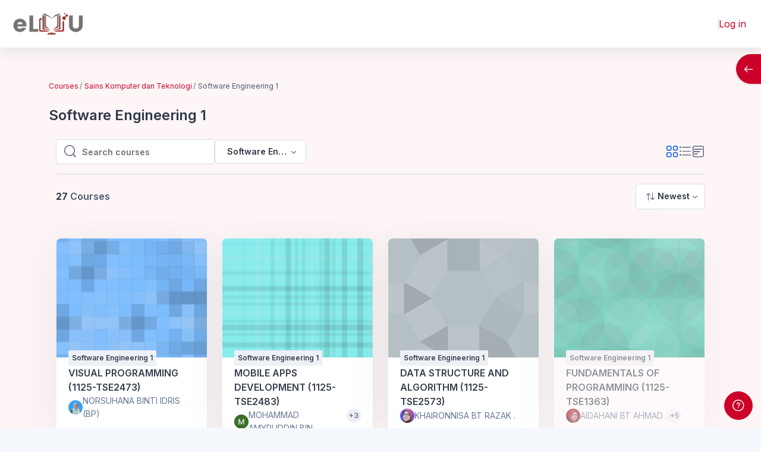

--- FILE ---
content_type: text/html; charset=utf-8
request_url: https://elmu.kptm.edu.my/course/index.php?categoryid=115
body_size: 24066
content:
<!DOCTYPE html>

<html  dir="ltr" lang="en" xml:lang="en">
<head>
    <title>ELMU: All courses | ELMU</title>
    <link rel="shortcut icon" href="//elmu.kptm.edu.my/pluginfile.php/1/theme_remui/faviconurl/1766046095/16x16_V1.png" />
    <meta name="apple-itunes-app" content="app-id=6453168256, app-argument=https://elmu.kptm.edu.my/course/index.php?categoryid=115"/><link rel="manifest" href="https://elmu.kptm.edu.my/admin/tool/mobile/mobile.webmanifest.php" /><meta http-equiv="Content-Type" content="text/html; charset=utf-8" />
<meta name="keywords" content="moodle, ELMU: All courses | ELMU" />
<link rel="stylesheet" type="text/css" href="https://elmu.kptm.edu.my/theme/yui_combo.php?rollup/3.18.1/yui-moodlesimple-min.css" /><script id="firstthemesheet" type="text/css">/** Required in order to fix style inclusion problems in IE with YUI **/</script><link rel="stylesheet" type="text/css" href="https://elmu.kptm.edu.my/theme/styles.php/remui/1766046095_1736393006/all" />
<script>
//<![CDATA[
var M = {}; M.yui = {};
M.pageloadstarttime = new Date();
M.cfg = {"wwwroot":"https:\/\/elmu.kptm.edu.my","apibase":"https:\/\/elmu.kptm.edu.my\/r.php\/api","homeurl":{},"sesskey":"lDCPRUFfCE","sessiontimeout":"28800","sessiontimeoutwarning":"1200","themerev":"1766046095","slasharguments":1,"theme":"remui","iconsystemmodule":"core\/icon_system_fontawesome","jsrev":"1736257829","admin":"admin","svgicons":true,"usertimezone":"Asia\/Kuala_Lumpur","language":"en","courseId":1,"courseContextId":2,"contextid":13117,"contextInstanceId":115,"langrev":1736257829,"templaterev":"1736257829","siteId":1,"userId":0};var yui1ConfigFn = function(me) {if(/-skin|reset|fonts|grids|base/.test(me.name)){me.type='css';me.path=me.path.replace(/\.js/,'.css');me.path=me.path.replace(/\/yui2-skin/,'/assets/skins/sam/yui2-skin')}};
var yui2ConfigFn = function(me) {var parts=me.name.replace(/^moodle-/,'').split('-'),component=parts.shift(),module=parts[0],min='-min';if(/-(skin|core)$/.test(me.name)){parts.pop();me.type='css';min=''}
if(module){var filename=parts.join('-');me.path=component+'/'+module+'/'+filename+min+'.'+me.type}else{me.path=component+'/'+component+'.'+me.type}};
YUI_config = {"debug":false,"base":"https:\/\/elmu.kptm.edu.my\/lib\/yuilib\/3.18.1\/","comboBase":"https:\/\/elmu.kptm.edu.my\/theme\/yui_combo.php?","combine":true,"filter":null,"insertBefore":"firstthemesheet","groups":{"yui2":{"base":"https:\/\/elmu.kptm.edu.my\/lib\/yuilib\/2in3\/2.9.0\/build\/","comboBase":"https:\/\/elmu.kptm.edu.my\/theme\/yui_combo.php?","combine":true,"ext":false,"root":"2in3\/2.9.0\/build\/","patterns":{"yui2-":{"group":"yui2","configFn":yui1ConfigFn}}},"moodle":{"name":"moodle","base":"https:\/\/elmu.kptm.edu.my\/theme\/yui_combo.php?m\/1736257829\/","combine":true,"comboBase":"https:\/\/elmu.kptm.edu.my\/theme\/yui_combo.php?","ext":false,"root":"m\/1736257829\/","patterns":{"moodle-":{"group":"moodle","configFn":yui2ConfigFn}},"filter":null,"modules":{"moodle-core-dragdrop":{"requires":["base","node","io","dom","dd","event-key","event-focus","moodle-core-notification"]},"moodle-core-handlebars":{"condition":{"trigger":"handlebars","when":"after"}},"moodle-core-maintenancemodetimer":{"requires":["base","node"]},"moodle-core-event":{"requires":["event-custom"]},"moodle-core-lockscroll":{"requires":["plugin","base-build"]},"moodle-core-blocks":{"requires":["base","node","io","dom","dd","dd-scroll","moodle-core-dragdrop","moodle-core-notification"]},"moodle-core-actionmenu":{"requires":["base","event","node-event-simulate"]},"moodle-core-notification":{"requires":["moodle-core-notification-dialogue","moodle-core-notification-alert","moodle-core-notification-confirm","moodle-core-notification-exception","moodle-core-notification-ajaxexception"]},"moodle-core-notification-dialogue":{"requires":["base","node","panel","escape","event-key","dd-plugin","moodle-core-widget-focusafterclose","moodle-core-lockscroll"]},"moodle-core-notification-alert":{"requires":["moodle-core-notification-dialogue"]},"moodle-core-notification-confirm":{"requires":["moodle-core-notification-dialogue"]},"moodle-core-notification-exception":{"requires":["moodle-core-notification-dialogue"]},"moodle-core-notification-ajaxexception":{"requires":["moodle-core-notification-dialogue"]},"moodle-core-chooserdialogue":{"requires":["base","panel","moodle-core-notification"]},"moodle-core_availability-form":{"requires":["base","node","event","event-delegate","panel","moodle-core-notification-dialogue","json"]},"moodle-course-dragdrop":{"requires":["base","node","io","dom","dd","dd-scroll","moodle-core-dragdrop","moodle-core-notification","moodle-course-coursebase","moodle-course-util"]},"moodle-course-util":{"requires":["node"],"use":["moodle-course-util-base"],"submodules":{"moodle-course-util-base":{},"moodle-course-util-section":{"requires":["node","moodle-course-util-base"]},"moodle-course-util-cm":{"requires":["node","moodle-course-util-base"]}}},"moodle-course-management":{"requires":["base","node","io-base","moodle-core-notification-exception","json-parse","dd-constrain","dd-proxy","dd-drop","dd-delegate","node-event-delegate"]},"moodle-course-categoryexpander":{"requires":["node","event-key"]},"moodle-form-shortforms":{"requires":["node","base","selector-css3","moodle-core-event"]},"moodle-form-dateselector":{"requires":["base","node","overlay","calendar"]},"moodle-question-chooser":{"requires":["moodle-core-chooserdialogue"]},"moodle-question-searchform":{"requires":["base","node"]},"moodle-availability_completion-form":{"requires":["base","node","event","moodle-core_availability-form"]},"moodle-availability_date-form":{"requires":["base","node","event","io","moodle-core_availability-form"]},"moodle-availability_grade-form":{"requires":["base","node","event","moodle-core_availability-form"]},"moodle-availability_group-form":{"requires":["base","node","event","moodle-core_availability-form"]},"moodle-availability_grouping-form":{"requires":["base","node","event","moodle-core_availability-form"]},"moodle-availability_profile-form":{"requires":["base","node","event","moodle-core_availability-form"]},"moodle-availability_role-form":{"requires":["base","node","event","moodle-core_availability-form"]},"moodle-mod_assign-history":{"requires":["node","transition"]},"moodle-mod_attendance-groupfilter":{"requires":["base","node"]},"moodle-mod_customcert-rearrange":{"requires":["dd-delegate","dd-drag"]},"moodle-mod_quiz-dragdrop":{"requires":["base","node","io","dom","dd","dd-scroll","moodle-core-dragdrop","moodle-core-notification","moodle-mod_quiz-quizbase","moodle-mod_quiz-util-base","moodle-mod_quiz-util-page","moodle-mod_quiz-util-slot","moodle-course-util"]},"moodle-mod_quiz-util":{"requires":["node","moodle-core-actionmenu"],"use":["moodle-mod_quiz-util-base"],"submodules":{"moodle-mod_quiz-util-base":{},"moodle-mod_quiz-util-slot":{"requires":["node","moodle-mod_quiz-util-base"]},"moodle-mod_quiz-util-page":{"requires":["node","moodle-mod_quiz-util-base"]}}},"moodle-mod_quiz-quizbase":{"requires":["base","node"]},"moodle-mod_quiz-questionchooser":{"requires":["moodle-core-chooserdialogue","moodle-mod_quiz-util","querystring-parse"]},"moodle-mod_quiz-toolboxes":{"requires":["base","node","event","event-key","io","moodle-mod_quiz-quizbase","moodle-mod_quiz-util-slot","moodle-core-notification-ajaxexception"]},"moodle-mod_quiz-autosave":{"requires":["base","node","event","event-valuechange","node-event-delegate","io-form","datatype-date-format"]},"moodle-mod_quiz-modform":{"requires":["base","node","event"]},"moodle-message_airnotifier-toolboxes":{"requires":["base","node","io"]},"moodle-editor_atto-editor":{"requires":["node","transition","io","overlay","escape","event","event-simulate","event-custom","node-event-html5","node-event-simulate","yui-throttle","moodle-core-notification-dialogue","moodle-editor_atto-rangy","handlebars","timers","querystring-stringify"]},"moodle-editor_atto-plugin":{"requires":["node","base","escape","event","event-outside","handlebars","event-custom","timers","moodle-editor_atto-menu"]},"moodle-editor_atto-menu":{"requires":["moodle-core-notification-dialogue","node","event","event-custom"]},"moodle-editor_atto-rangy":{"requires":[]},"moodle-report_eventlist-eventfilter":{"requires":["base","event","node","node-event-delegate","datatable","autocomplete","autocomplete-filters"]},"moodle-report_loglive-fetchlogs":{"requires":["base","event","node","io","node-event-delegate"]},"moodle-gradereport_history-userselector":{"requires":["escape","event-delegate","event-key","handlebars","io-base","json-parse","moodle-core-notification-dialogue"]},"moodle-qbank_editquestion-chooser":{"requires":["moodle-core-chooserdialogue"]},"moodle-tool_lp-dragdrop-reorder":{"requires":["moodle-core-dragdrop"]},"moodle-assignfeedback_editpdf-editor":{"requires":["base","event","node","io","graphics","json","event-move","event-resize","transition","querystring-stringify-simple","moodle-core-notification-dialog","moodle-core-notification-alert","moodle-core-notification-warning","moodle-core-notification-exception","moodle-core-notification-ajaxexception"]},"moodle-atto_accessibilitychecker-button":{"requires":["color-base","moodle-editor_atto-plugin"]},"moodle-atto_accessibilityhelper-button":{"requires":["moodle-editor_atto-plugin"]},"moodle-atto_align-button":{"requires":["moodle-editor_atto-plugin"]},"moodle-atto_bold-button":{"requires":["moodle-editor_atto-plugin"]},"moodle-atto_charmap-button":{"requires":["moodle-editor_atto-plugin"]},"moodle-atto_clear-button":{"requires":["moodle-editor_atto-plugin"]},"moodle-atto_collapse-button":{"requires":["moodle-editor_atto-plugin"]},"moodle-atto_emojipicker-button":{"requires":["moodle-editor_atto-plugin"]},"moodle-atto_emoticon-button":{"requires":["moodle-editor_atto-plugin"]},"moodle-atto_equation-button":{"requires":["moodle-editor_atto-plugin","moodle-core-event","io","event-valuechange","tabview","array-extras"]},"moodle-atto_h5p-button":{"requires":["moodle-editor_atto-plugin"]},"moodle-atto_html-button":{"requires":["promise","moodle-editor_atto-plugin","moodle-atto_html-beautify","moodle-atto_html-codemirror","event-valuechange"]},"moodle-atto_html-beautify":{},"moodle-atto_html-codemirror":{"requires":["moodle-atto_html-codemirror-skin"]},"moodle-atto_image-button":{"requires":["moodle-editor_atto-plugin"]},"moodle-atto_indent-button":{"requires":["moodle-editor_atto-plugin"]},"moodle-atto_italic-button":{"requires":["moodle-editor_atto-plugin"]},"moodle-atto_link-button":{"requires":["moodle-editor_atto-plugin"]},"moodle-atto_managefiles-button":{"requires":["moodle-editor_atto-plugin"]},"moodle-atto_managefiles-usedfiles":{"requires":["node","escape"]},"moodle-atto_media-button":{"requires":["moodle-editor_atto-plugin","moodle-form-shortforms"]},"moodle-atto_noautolink-button":{"requires":["moodle-editor_atto-plugin"]},"moodle-atto_orderedlist-button":{"requires":["moodle-editor_atto-plugin"]},"moodle-atto_recordrtc-button":{"requires":["moodle-editor_atto-plugin","moodle-atto_recordrtc-recording"]},"moodle-atto_recordrtc-recording":{"requires":["moodle-atto_recordrtc-button"]},"moodle-atto_rtl-button":{"requires":["moodle-editor_atto-plugin"]},"moodle-atto_strike-button":{"requires":["moodle-editor_atto-plugin"]},"moodle-atto_subscript-button":{"requires":["moodle-editor_atto-plugin"]},"moodle-atto_superscript-button":{"requires":["moodle-editor_atto-plugin"]},"moodle-atto_table-button":{"requires":["moodle-editor_atto-plugin","moodle-editor_atto-menu","event","event-valuechange"]},"moodle-atto_title-button":{"requires":["moodle-editor_atto-plugin"]},"moodle-atto_underline-button":{"requires":["moodle-editor_atto-plugin"]},"moodle-atto_undo-button":{"requires":["moodle-editor_atto-plugin"]},"moodle-atto_unorderedlist-button":{"requires":["moodle-editor_atto-plugin"]}}},"gallery":{"name":"gallery","base":"https:\/\/elmu.kptm.edu.my\/lib\/yuilib\/gallery\/","combine":true,"comboBase":"https:\/\/elmu.kptm.edu.my\/theme\/yui_combo.php?","ext":false,"root":"gallery\/1736257829\/","patterns":{"gallery-":{"group":"gallery"}}}},"modules":{"core_filepicker":{"name":"core_filepicker","fullpath":"https:\/\/elmu.kptm.edu.my\/lib\/javascript.php\/1736257829\/repository\/filepicker.js","requires":["base","node","node-event-simulate","json","async-queue","io-base","io-upload-iframe","io-form","yui2-treeview","panel","cookie","datatable","datatable-sort","resize-plugin","dd-plugin","escape","moodle-core_filepicker","moodle-core-notification-dialogue"]},"core_comment":{"name":"core_comment","fullpath":"https:\/\/elmu.kptm.edu.my\/lib\/javascript.php\/1736257829\/comment\/comment.js","requires":["base","io-base","node","json","yui2-animation","overlay","escape"]}},"logInclude":[],"logExclude":[],"logLevel":null};
M.yui.loader = {modules: {}};

//]]>
</script>

<meta name="robots" content="noindex" /><meta name="robots" content="noindex" /><meta name="robots" content="noindex" /><meta name="robots" content="noindex" /><meta name="robots" content="noindex" /><meta name="robots" content="noindex" /><meta name="robots" content="noindex" /><meta name="robots" content="noindex" /><meta name="robots" content="noindex" />
    <meta name="viewport" content="width=device-width, initial-scale=1.0">
    <style>
            @import "https://fonts.googleapis.com/css?family=Inter:100,200,300,400,500,600,700,800,900";
    </style>
</head>

<body  id="page-course-index-category" class="format-site   path-course path-course-index chrome dir-ltr lang-en yui-skin-sam yui3-skin-sam elmu-kptm-edu-my pagelayout-coursecategory course-1 context-13117 category-115 notloggedin theme uses-drawers main-area-bg edw-m405">

<div id='page-loader-wrapper' style='background:#ffffff;position: fixed;top: 0;left: 0;width: 100%;height: 100%;display: flex;justify-content: center;align-items: center;z-index: 9999;overflow:hidden;'>
    <img src='https://elmu.kptm.edu.my/theme/remui/pix/siteloader.svg' alt='loader image' style='width: 50px;height: 50px;'>
</div>
<script>
    window.addEventListener('load', function (){document.querySelector('#page-loader-wrapper').style.display = 'none';}, false);
    if (localStorage.getItem("nighteyewState") == "1") {
        document.querySelector("#page-loader-wrapper").style.background = "#090909";
    }
</script>

<div class="toast-wrapper mx-auto py-0 fixed-top" role="status" aria-live="polite"></div>
<div id="page-wrapper" class="d-print-block">

    <div>
    <a class="sr-only sr-only-focusable" href="#maincontent">Skip to main content</a>
</div><script src="https://elmu.kptm.edu.my/lib/javascript.php/1736257829/lib/polyfills/polyfill.js"></script>
<script src="https://elmu.kptm.edu.my/theme/yui_combo.php?rollup/3.18.1/yui-moodlesimple-min.js"></script><script src="https://elmu.kptm.edu.my/lib/javascript.php/1736257829/lib/javascript-static.js"></script>
<script>
//<![CDATA[
document.body.className += ' jsenabled';
//]]>
</script>


<style>
.site-announcement.alert {
    display: none;
}
.notloggedin .primary-navigation{
display: none;
}
.home-sections [data-instance="8"] .html-blocks .html-block:nth-child(1) div {
    border: none!important;
}



/* ----- Quiz BG red to white ----- */

.formulation.clearfix {
    background-color: rgb(239, 246, 248) !important; /* Light blue background */
    border: 1px solid rgb(190, 190, 190) !important; /* Light gray border */
}

</style>

    

    <nav class="navbar fixed-top navbar-expand left  " aria-label="Site navigation">
    
        <a href="https://elmu.kptm.edu.my/" class="navbar-brand d-none d-md-flex align-items-center m-0 aabtn" aria-label="ELMU - Brand Name" title="ELMU">
                    <img src="//elmu.kptm.edu.my/pluginfile.php/1/theme_remui/logo/1766046095/eLMU%40KPTM_latest.png" class="navbar-brand-logo logo">
    
    
    
        </a>
    
        <div class="sub-nav">
            <div class="navbar-toggler-wrapper">
                <button class="navbar-toggler aabtn d-block d-lg-none border-0 h-100 p-0" data-toggler="drawers" data-action="toggle" data-target="theme_remui-drawers-primary">
                    <span class="edw-icon edw-icon-Mobile-menu"></span>
                    <span class="sr-only">Side panel</span>
                </button>
            </div>
    
                <div class="primary-navigation">
                    <nav class="moremenu navigation">
                        <ul id="moremenu-697fb1f1315f0-navbar-nav" role="menubar" class="nav more-nav navbar-nav">
                                    <li  data-key="coursecat" class="dropdown nav-item" role="none" data-forceintomoremenu="false" >
                                        <a class="dropdown-toggle nav-link  catselector-menu " id="drop-down-697fb1f1315f0" role="menuitem" data-toggle="dropdown"
                                            aria-haspopup="true" aria-expanded="false" href="#" aria-controls="drop-down-menu-697fb1f1315f0"
                                            
                                            tabindex="-1"
                                             title="Categories"
                                        >
                                            Categories
                                        </a>
                                        <div class="dropdown-menu" role="menu" id="drop-down-menu-697fb1f1315f0" aria-labelledby="drop-down-697fb1f1315f0">
                                                <div class="category-wrapper container d-flex flex-column"><div class="menu-wrapper">
                        <ul class="m-0 p-pl-5">
                            <li><a href="https://elmu.kptm.edu.my/course/index.php?categoryid=all" data-cat-id="0" class="category-link ellipsis">All categories</a></li>
                        </ul>
                  </div><div class="menu-wrapper"><div class="menu-heading d-flex flex-gap-2 w-100">
                            <div class="toggle-btn d-flex justify-content-center align-items-center collapsed" data-toggle="collapse" data-target="#collapse1855954674199776" aria-controls="collapseTwo">
                                <span class="expande-icon edw-icon edw-icon-Down-Arrow" title=""></span>
                                <span class="collaps-icon edw-icon edw-icon-UpArrow" title=""></span>
                            </div>
                            <a href="https://elmu.kptm.edu.my/course/index.php?categoryid=84" data-cat-id="84" class="category-link ellipsis catvisibility-1 ">Perakaunan</a>
                            <i class="hidden-label edw-icon edw-icon-Hide p-mt-0d5 catvisibility-1" aria-hidden="true"></i>
                        </div><div id="collapse1855954674199776" class="collapse">
                            <div class="menu-body"><div class="menu-wrapper"><ul class="m-0 p-pl-5">
                                <li><div class="d-flex flex-gap-2 w-100">
                                <a href="https://elmu.kptm.edu.my/course/index.php?categoryid=85" data-cat-id="85" class="category-link ellipsis catvisibility-1 ">Financial Accounting</a>
                                <i class="hidden-label edw-icon edw-icon-Hide p-mt-0d5 catvisibility-1" aria-hidden="true"></i>
                                </div></li>
                            </ul></div><div class="menu-wrapper"><ul class="m-0 p-pl-5">
                                <li><div class="d-flex flex-gap-2 w-100">
                                <a href="https://elmu.kptm.edu.my/course/index.php?categoryid=86" data-cat-id="86" class="category-link ellipsis catvisibility-1 ">Finance</a>
                                <i class="hidden-label edw-icon edw-icon-Hide p-mt-0d5 catvisibility-1" aria-hidden="true"></i>
                                </div></li>
                            </ul></div><div class="menu-wrapper"><ul class="m-0 p-pl-5">
                                <li><div class="d-flex flex-gap-2 w-100">
                                <a href="https://elmu.kptm.edu.my/course/index.php?categoryid=87" data-cat-id="87" class="category-link ellipsis catvisibility-1 ">Cost &amp; Management Accounting</a>
                                <i class="hidden-label edw-icon edw-icon-Hide p-mt-0d5 catvisibility-1" aria-hidden="true"></i>
                                </div></li>
                            </ul></div><div class="menu-wrapper"><ul class="m-0 p-pl-5">
                                <li><div class="d-flex flex-gap-2 w-100">
                                <a href="https://elmu.kptm.edu.my/course/index.php?categoryid=88" data-cat-id="88" class="category-link ellipsis catvisibility-1 ">Taxation</a>
                                <i class="hidden-label edw-icon edw-icon-Hide p-mt-0d5 catvisibility-1" aria-hidden="true"></i>
                                </div></li>
                            </ul></div><div class="menu-wrapper"><ul class="m-0 p-pl-5">
                                <li><div class="d-flex flex-gap-2 w-100">
                                <a href="https://elmu.kptm.edu.my/course/index.php?categoryid=89" data-cat-id="89" class="category-link ellipsis catvisibility-1 ">Auditing</a>
                                <i class="hidden-label edw-icon edw-icon-Hide p-mt-0d5 catvisibility-1" aria-hidden="true"></i>
                                </div></li>
                            </ul></div><div class="menu-wrapper"><ul class="m-0 p-pl-5">
                                <li><div class="d-flex flex-gap-2 w-100">
                                <a href="https://elmu.kptm.edu.my/course/index.php?categoryid=90" data-cat-id="90" class="category-link ellipsis catvisibility-1 ">Computerised Accounting</a>
                                <i class="hidden-label edw-icon edw-icon-Hide p-mt-0d5 catvisibility-1" aria-hidden="true"></i>
                                </div></li>
                            </ul></div><div class="menu-wrapper"><ul class="m-0 p-pl-5">
                                <li><div class="d-flex flex-gap-2 w-100">
                                <a href="https://elmu.kptm.edu.my/course/index.php?categoryid=91" data-cat-id="91" class="category-link ellipsis catvisibility-1 ">Latihan Industri (LI)</a>
                                <i class="hidden-label edw-icon edw-icon-Hide p-mt-0d5 catvisibility-1" aria-hidden="true"></i>
                                </div></li>
                            </ul></div><div class="menu-wrapper"><ul class="m-0 p-pl-5">
                                <li><div class="d-flex flex-gap-2 w-100">
                                <a href="https://elmu.kptm.edu.my/course/index.php?categoryid=92" data-cat-id="92" class="category-link ellipsis catvisibility-1 ">Financial Accounting for None Accounting Student (FA-NFA)</a>
                                <i class="hidden-label edw-icon edw-icon-Hide p-mt-0d5 catvisibility-1" aria-hidden="true"></i>
                                </div></li>
                            </ul></div></div></div></div><div class="menu-wrapper"><div class="menu-heading d-flex flex-gap-2 w-100">
                            <div class="toggle-btn d-flex justify-content-center align-items-center collapsed" data-toggle="collapse" data-target="#collapse1855954674212297" aria-controls="collapseTwo">
                                <span class="expande-icon edw-icon edw-icon-Down-Arrow" title=""></span>
                                <span class="collaps-icon edw-icon edw-icon-UpArrow" title=""></span>
                            </div>
                            <a href="https://elmu.kptm.edu.my/course/index.php?categoryid=11" data-cat-id="11" class="category-link ellipsis catvisibility-1 ">Pengurusan Perniagaan </a>
                            <i class="hidden-label edw-icon edw-icon-Hide p-mt-0d5 catvisibility-1" aria-hidden="true"></i>
                        </div><div id="collapse1855954674212297" class="collapse">
                            <div class="menu-body"><div class="menu-wrapper"><ul class="m-0 p-pl-5">
                                <li><div class="d-flex flex-gap-2 w-100">
                                <a href="https://elmu.kptm.edu.my/course/index.php?categoryid=93" data-cat-id="93" class="category-link ellipsis catvisibility-1 ">Management</a>
                                <i class="hidden-label edw-icon edw-icon-Hide p-mt-0d5 catvisibility-1" aria-hidden="true"></i>
                                </div></li>
                            </ul></div><div class="menu-wrapper"><ul class="m-0 p-pl-5">
                                <li><div class="d-flex flex-gap-2 w-100">
                                <a href="https://elmu.kptm.edu.my/course/index.php?categoryid=94" data-cat-id="94" class="category-link ellipsis catvisibility-1 ">Entrepreneurship</a>
                                <i class="hidden-label edw-icon edw-icon-Hide p-mt-0d5 catvisibility-1" aria-hidden="true"></i>
                                </div></li>
                            </ul></div><div class="menu-wrapper"><ul class="m-0 p-pl-5">
                                <li><div class="d-flex flex-gap-2 w-100">
                                <a href="https://elmu.kptm.edu.my/course/index.php?categoryid=95" data-cat-id="95" class="category-link ellipsis catvisibility-1 ">Economics</a>
                                <i class="hidden-label edw-icon edw-icon-Hide p-mt-0d5 catvisibility-1" aria-hidden="true"></i>
                                </div></li>
                            </ul></div><div class="menu-wrapper"><ul class="m-0 p-pl-5">
                                <li><div class="d-flex flex-gap-2 w-100">
                                <a href="https://elmu.kptm.edu.my/course/index.php?categoryid=96" data-cat-id="96" class="category-link ellipsis catvisibility-1 ">Human Resource Management</a>
                                <i class="hidden-label edw-icon edw-icon-Hide p-mt-0d5 catvisibility-1" aria-hidden="true"></i>
                                </div></li>
                            </ul></div><div class="menu-wrapper"><ul class="m-0 p-pl-5">
                                <li><div class="d-flex flex-gap-2 w-100">
                                <a href="https://elmu.kptm.edu.my/course/index.php?categoryid=97" data-cat-id="97" class="category-link ellipsis catvisibility-1 ">Human Resource Management &amp; Organizational Behaviour</a>
                                <i class="hidden-label edw-icon edw-icon-Hide p-mt-0d5 catvisibility-1" aria-hidden="true"></i>
                                </div></li>
                            </ul></div><div class="menu-wrapper"><ul class="m-0 p-pl-5">
                                <li><div class="d-flex flex-gap-2 w-100">
                                <a href="https://elmu.kptm.edu.my/course/index.php?categoryid=98" data-cat-id="98" class="category-link ellipsis catvisibility-1 ">Marketing</a>
                                <i class="hidden-label edw-icon edw-icon-Hide p-mt-0d5 catvisibility-1" aria-hidden="true"></i>
                                </div></li>
                            </ul></div><div class="menu-wrapper"><ul class="m-0 p-pl-5">
                                <li><div class="d-flex flex-gap-2 w-100">
                                <a href="https://elmu.kptm.edu.my/course/index.php?categoryid=99" data-cat-id="99" class="category-link ellipsis catvisibility-1 ">Business</a>
                                <i class="hidden-label edw-icon edw-icon-Hide p-mt-0d5 catvisibility-1" aria-hidden="true"></i>
                                </div></li>
                            </ul></div><div class="menu-wrapper"><ul class="m-0 p-pl-5">
                                <li><div class="d-flex flex-gap-2 w-100">
                                <a href="https://elmu.kptm.edu.my/course/index.php?categoryid=100" data-cat-id="100" class="category-link ellipsis catvisibility-1 ">Office Management</a>
                                <i class="hidden-label edw-icon edw-icon-Hide p-mt-0d5 catvisibility-1" aria-hidden="true"></i>
                                </div></li>
                            </ul></div><div class="menu-wrapper"><ul class="m-0 p-pl-5">
                                <li><div class="d-flex flex-gap-2 w-100">
                                <a href="https://elmu.kptm.edu.my/course/index.php?categoryid=101" data-cat-id="101" class="category-link ellipsis catvisibility-1 ">Islamic Banking &amp; Finance</a>
                                <i class="hidden-label edw-icon edw-icon-Hide p-mt-0d5 catvisibility-1" aria-hidden="true"></i>
                                </div></li>
                            </ul></div><div class="menu-wrapper"><ul class="m-0 p-pl-5">
                                <li><div class="d-flex flex-gap-2 w-100">
                                <a href="https://elmu.kptm.edu.my/course/index.php?categoryid=102" data-cat-id="102" class="category-link ellipsis catvisibility-1 ">Islamic Banking &amp; Finance</a>
                                <i class="hidden-label edw-icon edw-icon-Hide p-mt-0d5 catvisibility-1" aria-hidden="true"></i>
                                </div></li>
                            </ul></div><div class="menu-wrapper"><ul class="m-0 p-pl-5">
                                <li><div class="d-flex flex-gap-2 w-100">
                                <a href="https://elmu.kptm.edu.my/course/index.php?categoryid=103" data-cat-id="103" class="category-link ellipsis catvisibility-1 ">Islamic Banking &amp; Finance</a>
                                <i class="hidden-label edw-icon edw-icon-Hide p-mt-0d5 catvisibility-1" aria-hidden="true"></i>
                                </div></li>
                            </ul></div><div class="menu-wrapper"><ul class="m-0 p-pl-5">
                                <li><div class="d-flex flex-gap-2 w-100">
                                <a href="https://elmu.kptm.edu.my/course/index.php?categoryid=191" data-cat-id="191" class="category-link ellipsis catvisibility-1 ">Latihan Industri (LI)</a>
                                <i class="hidden-label edw-icon edw-icon-Hide p-mt-0d5 catvisibility-1" aria-hidden="true"></i>
                                </div></li>
                            </ul></div><div class="menu-wrapper"><ul class="m-0 p-pl-5">
                                <li><div class="d-flex flex-gap-2 w-100">
                                <a href="https://elmu.kptm.edu.my/course/index.php?categoryid=104" data-cat-id="104" class="category-link ellipsis catvisibility-1 ">Latihan Industri (LI)</a>
                                <i class="hidden-label edw-icon edw-icon-Hide p-mt-0d5 catvisibility-1" aria-hidden="true"></i>
                                </div></li>
                            </ul></div></div></div></div><div class="menu-wrapper"><div class="menu-heading d-flex flex-gap-2 w-100">
                            <div class="toggle-btn d-flex justify-content-center align-items-center collapsed" data-toggle="collapse" data-target="#collapse1855954674214123" aria-controls="collapseTwo">
                                <span class="expande-icon edw-icon edw-icon-Down-Arrow" title=""></span>
                                <span class="collaps-icon edw-icon edw-icon-UpArrow" title=""></span>
                            </div>
                            <a href="https://elmu.kptm.edu.my/course/index.php?categoryid=23" data-cat-id="23" class="category-link ellipsis catvisibility-1 ">Bio Industri dan Sains Kesihatan</a>
                            <i class="hidden-label edw-icon edw-icon-Hide p-mt-0d5 catvisibility-1" aria-hidden="true"></i>
                        </div><div id="collapse1855954674214123" class="collapse">
                            <div class="menu-body"><div class="menu-wrapper"><ul class="m-0 p-pl-5">
                                <li><div class="d-flex flex-gap-2 w-100">
                                <a href="https://elmu.kptm.edu.my/course/index.php?categoryid=105" data-cat-id="105" class="category-link ellipsis catvisibility-1 ">Sains Tingkahlaku</a>
                                <i class="hidden-label edw-icon edw-icon-Hide p-mt-0d5 catvisibility-1" aria-hidden="true"></i>
                                </div></li>
                            </ul></div><div class="menu-wrapper"><ul class="m-0 p-pl-5">
                                <li><div class="d-flex flex-gap-2 w-100">
                                <a href="https://elmu.kptm.edu.my/course/index.php?categoryid=106" data-cat-id="106" class="category-link ellipsis catvisibility-1 ">Kesihatan Umum</a>
                                <i class="hidden-label edw-icon edw-icon-Hide p-mt-0d5 catvisibility-1" aria-hidden="true"></i>
                                </div></li>
                            </ul></div><div class="menu-wrapper"><ul class="m-0 p-pl-5">
                                <li><div class="d-flex flex-gap-2 w-100">
                                <a href="https://elmu.kptm.edu.my/course/index.php?categoryid=107" data-cat-id="107" class="category-link ellipsis catvisibility-1 ">Sains Kesihatan</a>
                                <i class="hidden-label edw-icon edw-icon-Hide p-mt-0d5 catvisibility-1" aria-hidden="true"></i>
                                </div></li>
                            </ul></div><div class="menu-wrapper"><ul class="m-0 p-pl-5">
                                <li><div class="d-flex flex-gap-2 w-100">
                                <a href="https://elmu.kptm.edu.my/course/index.php?categoryid=108" data-cat-id="108" class="category-link ellipsis catvisibility-1 ">Medikal Surgikal 1</a>
                                <i class="hidden-label edw-icon edw-icon-Hide p-mt-0d5 catvisibility-1" aria-hidden="true"></i>
                                </div></li>
                            </ul></div><div class="menu-wrapper"><ul class="m-0 p-pl-5">
                                <li><div class="d-flex flex-gap-2 w-100">
                                <a href="https://elmu.kptm.edu.my/course/index.php?categoryid=109" data-cat-id="109" class="category-link ellipsis catvisibility-1 ">Medikal Surgikal 2</a>
                                <i class="hidden-label edw-icon edw-icon-Hide p-mt-0d5 catvisibility-1" aria-hidden="true"></i>
                                </div></li>
                            </ul></div><div class="menu-wrapper"><ul class="m-0 p-pl-5">
                                <li><div class="d-flex flex-gap-2 w-100">
                                <a href="https://elmu.kptm.edu.my/course/index.php?categoryid=110" data-cat-id="110" class="category-link ellipsis catvisibility-1 ">Medikal Surgikal 3</a>
                                <i class="hidden-label edw-icon edw-icon-Hide p-mt-0d5 catvisibility-1" aria-hidden="true"></i>
                                </div></li>
                            </ul></div></div></div></div><div class="menu-wrapper"><div class="menu-heading d-flex flex-gap-2 w-100">
                            <div class="toggle-btn d-flex justify-content-center align-items-center collapsed" data-toggle="collapse" data-target="#collapse1855954674214682" aria-controls="collapseTwo">
                                <span class="expande-icon edw-icon edw-icon-Down-Arrow" title=""></span>
                                <span class="collaps-icon edw-icon edw-icon-UpArrow" title=""></span>
                            </div>
                            <a href="https://elmu.kptm.edu.my/course/index.php?categoryid=31" data-cat-id="31" class="category-link ellipsis catvisibility-1 ">Sains Komputer dan Teknologi</a>
                            <i class="hidden-label edw-icon edw-icon-Hide p-mt-0d5 catvisibility-1" aria-hidden="true"></i>
                        </div><div id="collapse1855954674214682" class="collapse">
                            <div class="menu-body"><div class="menu-wrapper"><ul class="m-0 p-pl-5">
                                <li><div class="d-flex flex-gap-2 w-100">
                                <a href="https://elmu.kptm.edu.my/course/index.php?categoryid=111" data-cat-id="111" class="category-link ellipsis catvisibility-1 ">Quantitative Methods</a>
                                <i class="hidden-label edw-icon edw-icon-Hide p-mt-0d5 catvisibility-1" aria-hidden="true"></i>
                                </div></li>
                            </ul></div><div class="menu-wrapper"><ul class="m-0 p-pl-5">
                                <li><div class="d-flex flex-gap-2 w-100">
                                <a href="https://elmu.kptm.edu.my/course/index.php?categoryid=112" data-cat-id="112" class="category-link ellipsis catvisibility-1 ">Business Mathematics</a>
                                <i class="hidden-label edw-icon edw-icon-Hide p-mt-0d5 catvisibility-1" aria-hidden="true"></i>
                                </div></li>
                            </ul></div><div class="menu-wrapper"><ul class="m-0 p-pl-5">
                                <li><div class="d-flex flex-gap-2 w-100">
                                <a href="https://elmu.kptm.edu.my/course/index.php?categoryid=113" data-cat-id="113" class="category-link ellipsis catvisibility-1 ">Network &amp; Architecture 1</a>
                                <i class="hidden-label edw-icon edw-icon-Hide p-mt-0d5 catvisibility-1" aria-hidden="true"></i>
                                </div></li>
                            </ul></div><div class="menu-wrapper"><ul class="m-0 p-pl-5">
                                <li><div class="d-flex flex-gap-2 w-100">
                                <a href="https://elmu.kptm.edu.my/course/index.php?categoryid=114" data-cat-id="114" class="category-link ellipsis catvisibility-1 ">Network &amp; Architecture 2</a>
                                <i class="hidden-label edw-icon edw-icon-Hide p-mt-0d5 catvisibility-1" aria-hidden="true"></i>
                                </div></li>
                            </ul></div><div class="menu-wrapper"><ul class="m-0 p-pl-5">
                                <li><div class="d-flex flex-gap-2 w-100">
                                <a href="https://elmu.kptm.edu.my/course/index.php?categoryid=115" data-cat-id="115" class="category-link ellipsis catvisibility-1 ">Software Engineering 1</a>
                                <i class="hidden-label edw-icon edw-icon-Hide p-mt-0d5 catvisibility-1" aria-hidden="true"></i>
                                </div></li>
                            </ul></div><div class="menu-wrapper"><ul class="m-0 p-pl-5">
                                <li><div class="d-flex flex-gap-2 w-100">
                                <a href="https://elmu.kptm.edu.my/course/index.php?categoryid=116" data-cat-id="116" class="category-link ellipsis catvisibility-1 ">Software Engineering 2</a>
                                <i class="hidden-label edw-icon edw-icon-Hide p-mt-0d5 catvisibility-1" aria-hidden="true"></i>
                                </div></li>
                            </ul></div><div class="menu-wrapper"><ul class="m-0 p-pl-5">
                                <li><div class="d-flex flex-gap-2 w-100">
                                <a href="https://elmu.kptm.edu.my/course/index.php?categoryid=117" data-cat-id="117" class="category-link ellipsis catvisibility-1 ">Discrete Mathematics</a>
                                <i class="hidden-label edw-icon edw-icon-Hide p-mt-0d5 catvisibility-1" aria-hidden="true"></i>
                                </div></li>
                            </ul></div><div class="menu-wrapper"><ul class="m-0 p-pl-5">
                                <li><div class="d-flex flex-gap-2 w-100">
                                <a href="https://elmu.kptm.edu.my/course/index.php?categoryid=118" data-cat-id="118" class="category-link ellipsis catvisibility-1 ">Information Technology And Information System 1</a>
                                <i class="hidden-label edw-icon edw-icon-Hide p-mt-0d5 catvisibility-1" aria-hidden="true"></i>
                                </div></li>
                            </ul></div><div class="menu-wrapper"><ul class="m-0 p-pl-5">
                                <li><div class="d-flex flex-gap-2 w-100">
                                <a href="https://elmu.kptm.edu.my/course/index.php?categoryid=119" data-cat-id="119" class="category-link ellipsis catvisibility-1 ">Information Technology And Information System 2</a>
                                <i class="hidden-label edw-icon edw-icon-Hide p-mt-0d5 catvisibility-1" aria-hidden="true"></i>
                                </div></li>
                            </ul></div></div></div></div><div class="menu-wrapper"><div class="menu-heading d-flex flex-gap-2 w-100">
                            <div class="toggle-btn d-flex justify-content-center align-items-center collapsed" data-toggle="collapse" data-target="#collapse1855954674215640" aria-controls="collapseTwo">
                                <span class="expande-icon edw-icon edw-icon-Down-Arrow" title=""></span>
                                <span class="collaps-icon edw-icon edw-icon-UpArrow" title=""></span>
                            </div>
                            <a href="https://elmu.kptm.edu.my/course/index.php?categoryid=41" data-cat-id="41" class="category-link ellipsis catvisibility-1 ">Multimedia Kreatif</a>
                            <i class="hidden-label edw-icon edw-icon-Hide p-mt-0d5 catvisibility-1" aria-hidden="true"></i>
                        </div><div id="collapse1855954674215640" class="collapse">
                            <div class="menu-body"><div class="menu-wrapper"><ul class="m-0 p-pl-5">
                                <li><div class="d-flex flex-gap-2 w-100">
                                <a href="https://elmu.kptm.edu.my/course/index.php?categoryid=42" data-cat-id="42" class="category-link ellipsis catvisibility-1 ">Media Interaktif</a>
                                <i class="hidden-label edw-icon edw-icon-Hide p-mt-0d5 catvisibility-1" aria-hidden="true"></i>
                                </div></li>
                            </ul></div><div class="menu-wrapper"><ul class="m-0 p-pl-5">
                                <li><div class="d-flex flex-gap-2 w-100">
                                <a href="https://elmu.kptm.edu.my/course/index.php?categoryid=43" data-cat-id="43" class="category-link ellipsis catvisibility-1 ">Media Interaktif</a>
                                <i class="hidden-label edw-icon edw-icon-Hide p-mt-0d5 catvisibility-1" aria-hidden="true"></i>
                                </div></li>
                            </ul></div><div class="menu-wrapper"><ul class="m-0 p-pl-5">
                                <li><div class="d-flex flex-gap-2 w-100">
                                <a href="https://elmu.kptm.edu.my/course/index.php?categoryid=44" data-cat-id="44" class="category-link ellipsis catvisibility-1 ">Media Interaktif</a>
                                <i class="hidden-label edw-icon edw-icon-Hide p-mt-0d5 catvisibility-1" aria-hidden="true"></i>
                                </div></li>
                            </ul></div><div class="menu-wrapper"><ul class="m-0 p-pl-5">
                                <li><div class="d-flex flex-gap-2 w-100">
                                <a href="https://elmu.kptm.edu.my/course/index.php?categoryid=45" data-cat-id="45" class="category-link ellipsis catvisibility-1 ">Media Interaktif</a>
                                <i class="hidden-label edw-icon edw-icon-Hide p-mt-0d5 catvisibility-1" aria-hidden="true"></i>
                                </div></li>
                            </ul></div><div class="menu-wrapper"><ul class="m-0 p-pl-5">
                                <li><div class="d-flex flex-gap-2 w-100">
                                <a href="https://elmu.kptm.edu.my/course/index.php?categoryid=120" data-cat-id="120" class="category-link ellipsis catvisibility-1 ">Media Interaktif</a>
                                <i class="hidden-label edw-icon edw-icon-Hide p-mt-0d5 catvisibility-1" aria-hidden="true"></i>
                                </div></li>
                            </ul></div><div class="menu-wrapper"><ul class="m-0 p-pl-5">
                                <li><div class="d-flex flex-gap-2 w-100">
                                <a href="https://elmu.kptm.edu.my/course/index.php?categoryid=121" data-cat-id="121" class="category-link ellipsis catvisibility-1 ">Pengurusan Projek</a>
                                <i class="hidden-label edw-icon edw-icon-Hide p-mt-0d5 catvisibility-1" aria-hidden="true"></i>
                                </div></li>
                            </ul></div><div class="menu-wrapper"><ul class="m-0 p-pl-5">
                                <li><div class="d-flex flex-gap-2 w-100">
                                <a href="https://elmu.kptm.edu.my/course/index.php?categoryid=122" data-cat-id="122" class="category-link ellipsis catvisibility-1 ">Animasi, Audio dan Video</a>
                                <i class="hidden-label edw-icon edw-icon-Hide p-mt-0d5 catvisibility-1" aria-hidden="true"></i>
                                </div></li>
                            </ul></div><div class="menu-wrapper"><ul class="m-0 p-pl-5">
                                <li><div class="d-flex flex-gap-2 w-100">
                                <a href="https://elmu.kptm.edu.my/course/index.php?categoryid=123" data-cat-id="123" class="category-link ellipsis catvisibility-1 ">Seni Digital &amp; Rekabentuk 1</a>
                                <i class="hidden-label edw-icon edw-icon-Hide p-mt-0d5 catvisibility-1" aria-hidden="true"></i>
                                </div></li>
                            </ul></div><div class="menu-wrapper"><ul class="m-0 p-pl-5">
                                <li><div class="d-flex flex-gap-2 w-100">
                                <a href="https://elmu.kptm.edu.my/course/index.php?categoryid=189" data-cat-id="189" class="category-link ellipsis catvisibility-1 ">Seni Digital &amp; Rekabentuk 2</a>
                                <i class="hidden-label edw-icon edw-icon-Hide p-mt-0d5 catvisibility-1" aria-hidden="true"></i>
                                </div></li>
                            </ul></div><div class="menu-wrapper"><ul class="m-0 p-pl-5">
                                <li><div class="d-flex flex-gap-2 w-100">
                                <a href="https://elmu.kptm.edu.my/course/index.php?categoryid=192" data-cat-id="192" class="category-link ellipsis catvisibility-1 ">Seni Digital &amp; Rekabentuk 2</a>
                                <i class="hidden-label edw-icon edw-icon-Hide p-mt-0d5 catvisibility-1" aria-hidden="true"></i>
                                </div></li>
                            </ul></div><div class="menu-wrapper"><ul class="m-0 p-pl-5">
                                <li><div class="d-flex flex-gap-2 w-100">
                                <a href="https://elmu.kptm.edu.my/course/index.php?categoryid=81" data-cat-id="81" class="category-link ellipsis catvisibility-1 ">Fotografi</a>
                                <i class="hidden-label edw-icon edw-icon-Hide p-mt-0d5 catvisibility-1" aria-hidden="true"></i>
                                </div></li>
                            </ul></div></div></div></div><div class="menu-wrapper"><div class="menu-heading d-flex flex-gap-2 w-100">
                            <div class="toggle-btn d-flex justify-content-center align-items-center collapsed" data-toggle="collapse" data-target="#collapse1855954674217232" aria-controls="collapseTwo">
                                <span class="expande-icon edw-icon edw-icon-Down-Arrow" title=""></span>
                                <span class="collaps-icon edw-icon edw-icon-UpArrow" title=""></span>
                            </div>
                            <a href="https://elmu.kptm.edu.my/course/index.php?categoryid=47" data-cat-id="47" class="category-link ellipsis catvisibility-1 ">Sains Sosial dan Kemanusiaan</a>
                            <i class="hidden-label edw-icon edw-icon-Hide p-mt-0d5 catvisibility-1" aria-hidden="true"></i>
                        </div><div id="collapse1855954674217232" class="collapse">
                            <div class="menu-body"><div class="menu-wrapper"><ul class="m-0 p-pl-5">
                                <li><div class="d-flex flex-gap-2 w-100">
                                <a href="https://elmu.kptm.edu.my/course/index.php?categoryid=124" data-cat-id="124" class="category-link ellipsis catvisibility-1 ">MPU1</a>
                                <i class="hidden-label edw-icon edw-icon-Hide p-mt-0d5 catvisibility-1" aria-hidden="true"></i>
                                </div></li>
                            </ul></div><div class="menu-wrapper"><ul class="m-0 p-pl-5">
                                <li><div class="d-flex flex-gap-2 w-100">
                                <a href="https://elmu.kptm.edu.my/course/index.php?categoryid=125" data-cat-id="125" class="category-link ellipsis catvisibility-1 ">MPU2</a>
                                <i class="hidden-label edw-icon edw-icon-Hide p-mt-0d5 catvisibility-1" aria-hidden="true"></i>
                                </div></li>
                            </ul></div><div class="menu-wrapper"><ul class="m-0 p-pl-5">
                                <li><div class="d-flex flex-gap-2 w-100">
                                <a href="https://elmu.kptm.edu.my/course/index.php?categoryid=126" data-cat-id="126" class="category-link ellipsis catvisibility-1 ">MPU2</a>
                                <i class="hidden-label edw-icon edw-icon-Hide p-mt-0d5 catvisibility-1" aria-hidden="true"></i>
                                </div></li>
                            </ul></div><div class="menu-wrapper"><ul class="m-0 p-pl-5">
                                <li><div class="d-flex flex-gap-2 w-100">
                                <a href="https://elmu.kptm.edu.my/course/index.php?categoryid=127" data-cat-id="127" class="category-link ellipsis catvisibility-1 ">MPU3 </a>
                                <i class="hidden-label edw-icon edw-icon-Hide p-mt-0d5 catvisibility-1" aria-hidden="true"></i>
                                </div></li>
                            </ul></div><div class="menu-wrapper"><ul class="m-0 p-pl-5">
                                <li><div class="d-flex flex-gap-2 w-100">
                                <a href="https://elmu.kptm.edu.my/course/index.php?categoryid=128" data-cat-id="128" class="category-link ellipsis catvisibility-1 ">MPU4</a>
                                <i class="hidden-label edw-icon edw-icon-Hide p-mt-0d5 catvisibility-1" aria-hidden="true"></i>
                                </div></li>
                            </ul></div><div class="menu-wrapper"><ul class="m-0 p-pl-5">
                                <li><div class="d-flex flex-gap-2 w-100">
                                <a href="https://elmu.kptm.edu.my/course/index.php?categoryid=129" data-cat-id="129" class="category-link ellipsis catvisibility-1 ">Language </a>
                                <i class="hidden-label edw-icon edw-icon-Hide p-mt-0d5 catvisibility-1" aria-hidden="true"></i>
                                </div></li>
                            </ul></div><div class="menu-wrapper"><ul class="m-0 p-pl-5">
                                <li><div class="d-flex flex-gap-2 w-100">
                                <a href="https://elmu.kptm.edu.my/course/index.php?categoryid=130" data-cat-id="130" class="category-link ellipsis catvisibility-1 ">Bahasa Ketiga</a>
                                <i class="hidden-label edw-icon edw-icon-Hide p-mt-0d5 catvisibility-1" aria-hidden="true"></i>
                                </div></li>
                            </ul></div><div class="menu-wrapper"><ul class="m-0 p-pl-5">
                                <li><div class="d-flex flex-gap-2 w-100">
                                <a href="https://elmu.kptm.edu.my/course/index.php?categoryid=190" data-cat-id="190" class="category-link ellipsis catvisibility-1 ">Bahasa Arab &amp; Bahasa Ketiga</a>
                                <i class="hidden-label edw-icon edw-icon-Hide p-mt-0d5 catvisibility-1" aria-hidden="true"></i>
                                </div></li>
                            </ul></div><div class="menu-wrapper"><ul class="m-0 p-pl-5">
                                <li><div class="d-flex flex-gap-2 w-100">
                                <a href="https://elmu.kptm.edu.my/course/index.php?categoryid=131" data-cat-id="131" class="category-link ellipsis catvisibility-1 ">Tourism 1</a>
                                <i class="hidden-label edw-icon edw-icon-Hide p-mt-0d5 catvisibility-1" aria-hidden="true"></i>
                                </div></li>
                            </ul></div><div class="menu-wrapper"><ul class="m-0 p-pl-5">
                                <li><div class="d-flex flex-gap-2 w-100">
                                <a href="https://elmu.kptm.edu.my/course/index.php?categoryid=132" data-cat-id="132" class="category-link ellipsis catvisibility-1 ">Tourism 2</a>
                                <i class="hidden-label edw-icon edw-icon-Hide p-mt-0d5 catvisibility-1" aria-hidden="true"></i>
                                </div></li>
                            </ul></div><div class="menu-wrapper"><ul class="m-0 p-pl-5">
                                <li><div class="d-flex flex-gap-2 w-100">
                                <a href="https://elmu.kptm.edu.my/course/index.php?categoryid=133" data-cat-id="133" class="category-link ellipsis catvisibility-1 ">Law</a>
                                <i class="hidden-label edw-icon edw-icon-Hide p-mt-0d5 catvisibility-1" aria-hidden="true"></i>
                                </div></li>
                            </ul></div><div class="menu-wrapper"><ul class="m-0 p-pl-5">
                                <li><div class="d-flex flex-gap-2 w-100">
                                <a href="https://elmu.kptm.edu.my/course/index.php?categoryid=134" data-cat-id="134" class="category-link ellipsis catvisibility-1 ">Professional Activity</a>
                                <i class="hidden-label edw-icon edw-icon-Hide p-mt-0d5 catvisibility-1" aria-hidden="true"></i>
                                </div></li>
                            </ul></div><div class="menu-wrapper"><ul class="m-0 p-pl-5">
                                <li><div class="d-flex flex-gap-2 w-100">
                                <a href="https://elmu.kptm.edu.my/course/index.php?categoryid=135" data-cat-id="135" class="category-link ellipsis catvisibility-1 ">Sports Science</a>
                                <i class="hidden-label edw-icon edw-icon-Hide p-mt-0d5 catvisibility-1" aria-hidden="true"></i>
                                </div></li>
                            </ul></div><div class="menu-wrapper"><ul class="m-0 p-pl-5">
                                <li><div class="d-flex flex-gap-2 w-100">
                                <a href="https://elmu.kptm.edu.my/course/index.php?categoryid=146" data-cat-id="146" class="category-link ellipsis catvisibility-1 ">Sport Management</a>
                                <i class="hidden-label edw-icon edw-icon-Hide p-mt-0d5 catvisibility-1" aria-hidden="true"></i>
                                </div></li>
                            </ul></div><div class="menu-wrapper"><ul class="m-0 p-pl-5">
                                <li><div class="d-flex flex-gap-2 w-100">
                                <a href="https://elmu.kptm.edu.my/course/index.php?categoryid=136" data-cat-id="136" class="category-link ellipsis catvisibility-1 ">TEACHING AS A SECOND LANGUAGE  (TESL)</a>
                                <i class="hidden-label edw-icon edw-icon-Hide p-mt-0d5 catvisibility-1" aria-hidden="true"></i>
                                </div></li>
                            </ul></div><div class="menu-wrapper"><ul class="m-0 p-pl-5">
                                <li><div class="d-flex flex-gap-2 w-100">
                                <a href="https://elmu.kptm.edu.my/course/index.php?categoryid=137" data-cat-id="137" class="category-link ellipsis catvisibility-1 ">CORE PROFICIENCY (TESL)</a>
                                <i class="hidden-label edw-icon edw-icon-Hide p-mt-0d5 catvisibility-1" aria-hidden="true"></i>
                                </div></li>
                            </ul></div><div class="menu-wrapper"><ul class="m-0 p-pl-5">
                                <li><div class="d-flex flex-gap-2 w-100">
                                <a href="https://elmu.kptm.edu.my/course/index.php?categoryid=138" data-cat-id="138" class="category-link ellipsis catvisibility-1 ">Proficiency</a>
                                <i class="hidden-label edw-icon edw-icon-Hide p-mt-0d5 catvisibility-1" aria-hidden="true"></i>
                                </div></li>
                            </ul></div><div class="menu-wrapper"><ul class="m-0 p-pl-5">
                                <li><div class="d-flex flex-gap-2 w-100">
                                <a href="https://elmu.kptm.edu.my/course/index.php?categoryid=139" data-cat-id="139" class="category-link ellipsis catvisibility-1 ">Komunikasi dan Kemanusiaan  (K&amp;K)</a>
                                <i class="hidden-label edw-icon edw-icon-Hide p-mt-0d5 catvisibility-1" aria-hidden="true"></i>
                                </div></li>
                            </ul></div><div class="menu-wrapper"><ul class="m-0 p-pl-5">
                                <li><div class="d-flex flex-gap-2 w-100">
                                <a href="https://elmu.kptm.edu.my/course/index.php?categoryid=140" data-cat-id="140" class="category-link ellipsis catvisibility-1 ">Asas Pendidikan Awal Kanak-kanak (APAK)</a>
                                <i class="hidden-label edw-icon edw-icon-Hide p-mt-0d5 catvisibility-1" aria-hidden="true"></i>
                                </div></li>
                            </ul></div><div class="menu-wrapper"><ul class="m-0 p-pl-5">
                                <li><div class="d-flex flex-gap-2 w-100">
                                <a href="https://elmu.kptm.edu.my/course/index.php?categoryid=141" data-cat-id="141" class="category-link ellipsis catvisibility-1 ">Sains dan Estetika (S&amp;E)</a>
                                <i class="hidden-label edw-icon edw-icon-Hide p-mt-0d5 catvisibility-1" aria-hidden="true"></i>
                                </div></li>
                            </ul></div><div class="menu-wrapper"><ul class="m-0 p-pl-5">
                                <li><div class="d-flex flex-gap-2 w-100">
                                <a href="https://elmu.kptm.edu.my/course/index.php?categoryid=142" data-cat-id="142" class="category-link ellipsis catvisibility-1 ">Communication</a>
                                <i class="hidden-label edw-icon edw-icon-Hide p-mt-0d5 catvisibility-1" aria-hidden="true"></i>
                                </div></li>
                            </ul></div><div class="menu-wrapper"><ul class="m-0 p-pl-5">
                                <li><div class="d-flex flex-gap-2 w-100">
                                <a href="https://elmu.kptm.edu.my/course/index.php?categoryid=143" data-cat-id="143" class="category-link ellipsis catvisibility-1 ">Latihan Industri (LI)</a>
                                <i class="hidden-label edw-icon edw-icon-Hide p-mt-0d5 catvisibility-1" aria-hidden="true"></i>
                                </div></li>
                            </ul></div><div class="menu-wrapper"><ul class="m-0 p-pl-5">
                                <li><div class="d-flex flex-gap-2 w-100">
                                <a href="https://elmu.kptm.edu.my/course/index.php?categoryid=144" data-cat-id="144" class="category-link ellipsis catvisibility-1 ">Latihan Industri (LI)</a>
                                <i class="hidden-label edw-icon edw-icon-Hide p-mt-0d5 catvisibility-1" aria-hidden="true"></i>
                                </div></li>
                            </ul></div><div class="menu-wrapper"><ul class="m-0 p-pl-5">
                                <li><div class="d-flex flex-gap-2 w-100">
                                <a href="https://elmu.kptm.edu.my/course/index.php?categoryid=145" data-cat-id="145" class="category-link ellipsis catvisibility-1 ">Latihan Industri (LI)</a>
                                <i class="hidden-label edw-icon edw-icon-Hide p-mt-0d5 catvisibility-1" aria-hidden="true"></i>
                                </div></li>
                            </ul></div></div></div></div><div class="menu-wrapper"><div class="menu-heading d-flex flex-gap-2 w-100">
                            <div class="toggle-btn d-flex justify-content-center align-items-center collapsed" data-toggle="collapse" data-target="#collapse1855954674219785" aria-controls="collapseTwo">
                                <span class="expande-icon edw-icon edw-icon-Down-Arrow" title=""></span>
                                <span class="collaps-icon edw-icon edw-icon-UpArrow" title=""></span>
                            </div>
                            <a href="https://elmu.kptm.edu.my/course/index.php?categoryid=68" data-cat-id="68" class="category-link ellipsis catvisibility-1 ">Kejuruteraan </a>
                            <i class="hidden-label edw-icon edw-icon-Hide p-mt-0d5 catvisibility-1" aria-hidden="true"></i>
                        </div><div id="collapse1855954674219785" class="collapse">
                            <div class="menu-body"><div class="menu-wrapper"><ul class="m-0 p-pl-5">
                                <li><div class="d-flex flex-gap-2 w-100">
                                <a href="https://elmu.kptm.edu.my/course/index.php?categoryid=147" data-cat-id="147" class="category-link ellipsis catvisibility-1 ">Structure</a>
                                <i class="hidden-label edw-icon edw-icon-Hide p-mt-0d5 catvisibility-1" aria-hidden="true"></i>
                                </div></li>
                            </ul></div><div class="menu-wrapper"><ul class="m-0 p-pl-5">
                                <li><div class="d-flex flex-gap-2 w-100">
                                <a href="https://elmu.kptm.edu.my/course/index.php?categoryid=148" data-cat-id="148" class="category-link ellipsis catvisibility-1 ">Construction Management </a>
                                <i class="hidden-label edw-icon edw-icon-Hide p-mt-0d5 catvisibility-1" aria-hidden="true"></i>
                                </div></li>
                            </ul></div><div class="menu-wrapper"><ul class="m-0 p-pl-5">
                                <li><div class="d-flex flex-gap-2 w-100">
                                <a href="https://elmu.kptm.edu.my/course/index.php?categoryid=149" data-cat-id="149" class="category-link ellipsis catvisibility-1 ">Geotechnique </a>
                                <i class="hidden-label edw-icon edw-icon-Hide p-mt-0d5 catvisibility-1" aria-hidden="true"></i>
                                </div></li>
                            </ul></div><div class="menu-wrapper"><ul class="m-0 p-pl-5">
                                <li><div class="d-flex flex-gap-2 w-100">
                                <a href="https://elmu.kptm.edu.my/course/index.php?categoryid=150" data-cat-id="150" class="category-link ellipsis catvisibility-1 ">Construction Safety</a>
                                <i class="hidden-label edw-icon edw-icon-Hide p-mt-0d5 catvisibility-1" aria-hidden="true"></i>
                                </div></li>
                            </ul></div><div class="menu-wrapper"><ul class="m-0 p-pl-5">
                                <li><div class="d-flex flex-gap-2 w-100">
                                <a href="https://elmu.kptm.edu.my/course/index.php?categoryid=151" data-cat-id="151" class="category-link ellipsis catvisibility-1 ">Water Engineering </a>
                                <i class="hidden-label edw-icon edw-icon-Hide p-mt-0d5 catvisibility-1" aria-hidden="true"></i>
                                </div></li>
                            </ul></div><div class="menu-wrapper"><ul class="m-0 p-pl-5">
                                <li><div class="d-flex flex-gap-2 w-100">
                                <a href="https://elmu.kptm.edu.my/course/index.php?categoryid=152" data-cat-id="152" class="category-link ellipsis catvisibility-1 ">Fizik </a>
                                <i class="hidden-label edw-icon edw-icon-Hide p-mt-0d5 catvisibility-1" aria-hidden="true"></i>
                                </div></li>
                            </ul></div><div class="menu-wrapper"><ul class="m-0 p-pl-5">
                                <li><div class="d-flex flex-gap-2 w-100">
                                <a href="https://elmu.kptm.edu.my/course/index.php?categoryid=153" data-cat-id="153" class="category-link ellipsis catvisibility-1 ">Kimia </a>
                                <i class="hidden-label edw-icon edw-icon-Hide p-mt-0d5 catvisibility-1" aria-hidden="true"></i>
                                </div></li>
                            </ul></div><div class="menu-wrapper"><ul class="m-0 p-pl-5">
                                <li><div class="d-flex flex-gap-2 w-100">
                                <a href="https://elmu.kptm.edu.my/course/index.php?categoryid=154" data-cat-id="154" class="category-link ellipsis catvisibility-1 ">Latihan Industri (LI)</a>
                                <i class="hidden-label edw-icon edw-icon-Hide p-mt-0d5 catvisibility-1" aria-hidden="true"></i>
                                </div></li>
                            </ul></div><div class="menu-wrapper"><ul class="m-0 p-pl-5">
                                <li><div class="d-flex flex-gap-2 w-100">
                                <a href="https://elmu.kptm.edu.my/course/index.php?categoryid=194" data-cat-id="194" class="category-link ellipsis catvisibility-1 ">English</a>
                                <i class="hidden-label edw-icon edw-icon-Hide p-mt-0d5 catvisibility-1" aria-hidden="true"></i>
                                </div></li>
                            </ul></div><div class="menu-wrapper"><ul class="m-0 p-pl-5">
                                <li><div class="d-flex flex-gap-2 w-100">
                                <a href="https://elmu.kptm.edu.my/course/index.php?categoryid=195" data-cat-id="195" class="category-link ellipsis catvisibility-1 ">Umum</a>
                                <i class="hidden-label edw-icon edw-icon-Hide p-mt-0d5 catvisibility-1" aria-hidden="true"></i>
                                </div></li>
                            </ul></div></div></div></div><div class="menu-wrapper"><ul class="m-0 p-pl-5">
                                <li><div class="d-flex flex-gap-2 w-100">
                                <a href="https://elmu.kptm.edu.my/course/index.php?categoryid=193" data-cat-id="193" class="category-link ellipsis catvisibility-1 ">TOT</a>
                                <i class="hidden-label edw-icon edw-icon-Hide p-mt-0d5 catvisibility-1" aria-hidden="true"></i>
                                </div></li>
                            </ul></div></div>
                                        </div>
                                    </li>
                                    <li data-key="home" class="nav-item" role="none" data-forceintomoremenu="false" title="Home">
                                                <a role="menuitem" class="nav-link  "
                                                    href="https://elmu.kptm.edu.my/"
                                                    
                                                    tabindex="-1"
                                                >
                                                    Home
                                                </a>
                                    </li>
                                    <li data-key="" class="nav-item" role="none" data-forceintomoremenu="false" title="All courses">
                                                <a role="menuitem" class="nav-link active "
                                                    href="https://elmu.kptm.edu.my/course/"
                                                    aria-current="true"
                                                    
                                                >
                                                    All courses
                                                </a>
                                    </li>
                            <li role="none" class="nav-item dropdown dropdownmoremenu d-none" data-region="morebutton">
                                <a class="dropdown-toggle nav-link " href="#" id="moremenu-dropdown-697fb1f1315f0" role="menuitem" data-toggle="dropdown" aria-haspopup="true" aria-expanded="false" tabindex="-1">
                                    <span class="edw edw-icon-more"></span>
                                </a>
                                <ul class="dropdown-menu dropdown-menu-left" data-region="moredropdown" aria-labelledby="moremenu-dropdown-697fb1f1315f0" role="menu">
                                </ul>
                            </li>
                        </ul>
                    </nav>
                </div>
    
            <!-- <ul class="navbar-nav d-none d-md-flex my-1 px-1">-->
            <!-- page_heading_menu -->
            <!-- -->
            <!-- </ul> -->
    
            <div id="usernavigation" class="navbar-nav ml-auto">
                
    
                <div class="d-flex usermenu-wrapper">
                    <div class="divider  h-75 align-self-center"></div>
                    <div class="d-flex align-items-stretch usermenu-container" data-region="usermenu">
                        <div class="usermenu">
                                <span class="login">
                                        <a href="https://elmu.kptm.edu.my/login/index.php">Log in</a>
                        
                                </span>
                        </div>
                    </div>
                </div>
    
                
            </div>
        </div>
    
    </nav>
    

<div  class="drawer drawer-left drawer-primary d-print-none not-initialized" data-region="fixed-drawer" id="theme_remui-drawers-primary" data-preference="" data-state="show-drawer-primary" data-forceopen="0" data-close-on-resize="1">
    <div class="drawerheader">
        <a href="https://elmu.kptm.edu.my/" class="navbar-brand align-items-center m-0 aabtn" aria-label="ELMU - Brand Name" title="ELMU">
                    <img src="//elmu.kptm.edu.my/pluginfile.php/1/theme_remui/logo/1766046095/eLMU%40KPTM_latest.png" class="navbar-brand-logo logo">



        </a>
        <button
            class="btn drawertoggle icon-no-margin hidden d-flex"
            data-toggler="drawers"
            data-action="closedrawer"
            data-target="theme_remui-drawers-primary"
            data-toggle="tooltip"
            data-placement="right"
            title="Close drawer"
        >
            <span class="edw-icon edw-icon-Cancel"></span>
        </button>
        <div class="drawerheadercontent hidden ml-auto">
            
        </div>
    </div>
    <div class="drawercontent drag-container" data-usertour="scroller">
                <div class="list-group">
                <a id="drop-down-catselector-menu" href="#" class="list-group-item list-group-item-action icons-collapse-expand collapsed d-flex justify-content-between coursecat" data-toggle="collapse" data-target="#drop-down-menu-catselector-menu" aria-expanded="false" aria-controls="drop-down-menu-catselector-menu">
                    Categories
                    <span class=" expanded-icon icon-no-margin ">
                       <span class="edw-icon edw-icon-UpArrow"></span>
                        <span class="sr-only">
                            Collapse
                        </span>
                    </span>
                    <span class="collapsed-icon icon-no-margin ">
                        <span class="edw-icon edw-icon-Down-Arrow"></span>
                        <span class="sr-only">
                            Expand
                        </span>
                    </span>
                </a>
                <div class="collapse list-group-item p-0 border-0" role="menu" id="drop-down-menu-catselector-menu" aria-labelledby="drop-down-catselector-menu">
                        <div class="category-wrapper container d-flex flex-column"><div class="menu-wrapper">
                        <ul class="m-0 p-pl-5">
                            <li><a href="https://elmu.kptm.edu.my/course/index.php?categoryid=all" data-cat-id="0" class="category-link ellipsis">All categories</a></li>
                        </ul>
                  </div><div class="menu-wrapper"><div class="menu-heading d-flex flex-gap-2 w-100">
                            <div class="toggle-btn d-flex justify-content-center align-items-center collapsed" data-toggle="collapse" data-target="#collapse1855954674199776" aria-controls="collapseTwo">
                                <span class="expande-icon edw-icon edw-icon-Down-Arrow" title=""></span>
                                <span class="collaps-icon edw-icon edw-icon-UpArrow" title=""></span>
                            </div>
                            <a href="https://elmu.kptm.edu.my/course/index.php?categoryid=84" data-cat-id="84" class="category-link ellipsis catvisibility-1 ">Perakaunan</a>
                            <i class="hidden-label edw-icon edw-icon-Hide p-mt-0d5 catvisibility-1" aria-hidden="true"></i>
                        </div><div id="collapse1855954674199776" class="collapse">
                            <div class="menu-body"><div class="menu-wrapper"><ul class="m-0 p-pl-5">
                                <li><div class="d-flex flex-gap-2 w-100">
                                <a href="https://elmu.kptm.edu.my/course/index.php?categoryid=85" data-cat-id="85" class="category-link ellipsis catvisibility-1 ">Financial Accounting</a>
                                <i class="hidden-label edw-icon edw-icon-Hide p-mt-0d5 catvisibility-1" aria-hidden="true"></i>
                                </div></li>
                            </ul></div><div class="menu-wrapper"><ul class="m-0 p-pl-5">
                                <li><div class="d-flex flex-gap-2 w-100">
                                <a href="https://elmu.kptm.edu.my/course/index.php?categoryid=86" data-cat-id="86" class="category-link ellipsis catvisibility-1 ">Finance</a>
                                <i class="hidden-label edw-icon edw-icon-Hide p-mt-0d5 catvisibility-1" aria-hidden="true"></i>
                                </div></li>
                            </ul></div><div class="menu-wrapper"><ul class="m-0 p-pl-5">
                                <li><div class="d-flex flex-gap-2 w-100">
                                <a href="https://elmu.kptm.edu.my/course/index.php?categoryid=87" data-cat-id="87" class="category-link ellipsis catvisibility-1 ">Cost &amp; Management Accounting</a>
                                <i class="hidden-label edw-icon edw-icon-Hide p-mt-0d5 catvisibility-1" aria-hidden="true"></i>
                                </div></li>
                            </ul></div><div class="menu-wrapper"><ul class="m-0 p-pl-5">
                                <li><div class="d-flex flex-gap-2 w-100">
                                <a href="https://elmu.kptm.edu.my/course/index.php?categoryid=88" data-cat-id="88" class="category-link ellipsis catvisibility-1 ">Taxation</a>
                                <i class="hidden-label edw-icon edw-icon-Hide p-mt-0d5 catvisibility-1" aria-hidden="true"></i>
                                </div></li>
                            </ul></div><div class="menu-wrapper"><ul class="m-0 p-pl-5">
                                <li><div class="d-flex flex-gap-2 w-100">
                                <a href="https://elmu.kptm.edu.my/course/index.php?categoryid=89" data-cat-id="89" class="category-link ellipsis catvisibility-1 ">Auditing</a>
                                <i class="hidden-label edw-icon edw-icon-Hide p-mt-0d5 catvisibility-1" aria-hidden="true"></i>
                                </div></li>
                            </ul></div><div class="menu-wrapper"><ul class="m-0 p-pl-5">
                                <li><div class="d-flex flex-gap-2 w-100">
                                <a href="https://elmu.kptm.edu.my/course/index.php?categoryid=90" data-cat-id="90" class="category-link ellipsis catvisibility-1 ">Computerised Accounting</a>
                                <i class="hidden-label edw-icon edw-icon-Hide p-mt-0d5 catvisibility-1" aria-hidden="true"></i>
                                </div></li>
                            </ul></div><div class="menu-wrapper"><ul class="m-0 p-pl-5">
                                <li><div class="d-flex flex-gap-2 w-100">
                                <a href="https://elmu.kptm.edu.my/course/index.php?categoryid=91" data-cat-id="91" class="category-link ellipsis catvisibility-1 ">Latihan Industri (LI)</a>
                                <i class="hidden-label edw-icon edw-icon-Hide p-mt-0d5 catvisibility-1" aria-hidden="true"></i>
                                </div></li>
                            </ul></div><div class="menu-wrapper"><ul class="m-0 p-pl-5">
                                <li><div class="d-flex flex-gap-2 w-100">
                                <a href="https://elmu.kptm.edu.my/course/index.php?categoryid=92" data-cat-id="92" class="category-link ellipsis catvisibility-1 ">Financial Accounting for None Accounting Student (FA-NFA)</a>
                                <i class="hidden-label edw-icon edw-icon-Hide p-mt-0d5 catvisibility-1" aria-hidden="true"></i>
                                </div></li>
                            </ul></div></div></div></div><div class="menu-wrapper"><div class="menu-heading d-flex flex-gap-2 w-100">
                            <div class="toggle-btn d-flex justify-content-center align-items-center collapsed" data-toggle="collapse" data-target="#collapse1855954674212297" aria-controls="collapseTwo">
                                <span class="expande-icon edw-icon edw-icon-Down-Arrow" title=""></span>
                                <span class="collaps-icon edw-icon edw-icon-UpArrow" title=""></span>
                            </div>
                            <a href="https://elmu.kptm.edu.my/course/index.php?categoryid=11" data-cat-id="11" class="category-link ellipsis catvisibility-1 ">Pengurusan Perniagaan </a>
                            <i class="hidden-label edw-icon edw-icon-Hide p-mt-0d5 catvisibility-1" aria-hidden="true"></i>
                        </div><div id="collapse1855954674212297" class="collapse">
                            <div class="menu-body"><div class="menu-wrapper"><ul class="m-0 p-pl-5">
                                <li><div class="d-flex flex-gap-2 w-100">
                                <a href="https://elmu.kptm.edu.my/course/index.php?categoryid=93" data-cat-id="93" class="category-link ellipsis catvisibility-1 ">Management</a>
                                <i class="hidden-label edw-icon edw-icon-Hide p-mt-0d5 catvisibility-1" aria-hidden="true"></i>
                                </div></li>
                            </ul></div><div class="menu-wrapper"><ul class="m-0 p-pl-5">
                                <li><div class="d-flex flex-gap-2 w-100">
                                <a href="https://elmu.kptm.edu.my/course/index.php?categoryid=94" data-cat-id="94" class="category-link ellipsis catvisibility-1 ">Entrepreneurship</a>
                                <i class="hidden-label edw-icon edw-icon-Hide p-mt-0d5 catvisibility-1" aria-hidden="true"></i>
                                </div></li>
                            </ul></div><div class="menu-wrapper"><ul class="m-0 p-pl-5">
                                <li><div class="d-flex flex-gap-2 w-100">
                                <a href="https://elmu.kptm.edu.my/course/index.php?categoryid=95" data-cat-id="95" class="category-link ellipsis catvisibility-1 ">Economics</a>
                                <i class="hidden-label edw-icon edw-icon-Hide p-mt-0d5 catvisibility-1" aria-hidden="true"></i>
                                </div></li>
                            </ul></div><div class="menu-wrapper"><ul class="m-0 p-pl-5">
                                <li><div class="d-flex flex-gap-2 w-100">
                                <a href="https://elmu.kptm.edu.my/course/index.php?categoryid=96" data-cat-id="96" class="category-link ellipsis catvisibility-1 ">Human Resource Management</a>
                                <i class="hidden-label edw-icon edw-icon-Hide p-mt-0d5 catvisibility-1" aria-hidden="true"></i>
                                </div></li>
                            </ul></div><div class="menu-wrapper"><ul class="m-0 p-pl-5">
                                <li><div class="d-flex flex-gap-2 w-100">
                                <a href="https://elmu.kptm.edu.my/course/index.php?categoryid=97" data-cat-id="97" class="category-link ellipsis catvisibility-1 ">Human Resource Management &amp; Organizational Behaviour</a>
                                <i class="hidden-label edw-icon edw-icon-Hide p-mt-0d5 catvisibility-1" aria-hidden="true"></i>
                                </div></li>
                            </ul></div><div class="menu-wrapper"><ul class="m-0 p-pl-5">
                                <li><div class="d-flex flex-gap-2 w-100">
                                <a href="https://elmu.kptm.edu.my/course/index.php?categoryid=98" data-cat-id="98" class="category-link ellipsis catvisibility-1 ">Marketing</a>
                                <i class="hidden-label edw-icon edw-icon-Hide p-mt-0d5 catvisibility-1" aria-hidden="true"></i>
                                </div></li>
                            </ul></div><div class="menu-wrapper"><ul class="m-0 p-pl-5">
                                <li><div class="d-flex flex-gap-2 w-100">
                                <a href="https://elmu.kptm.edu.my/course/index.php?categoryid=99" data-cat-id="99" class="category-link ellipsis catvisibility-1 ">Business</a>
                                <i class="hidden-label edw-icon edw-icon-Hide p-mt-0d5 catvisibility-1" aria-hidden="true"></i>
                                </div></li>
                            </ul></div><div class="menu-wrapper"><ul class="m-0 p-pl-5">
                                <li><div class="d-flex flex-gap-2 w-100">
                                <a href="https://elmu.kptm.edu.my/course/index.php?categoryid=100" data-cat-id="100" class="category-link ellipsis catvisibility-1 ">Office Management</a>
                                <i class="hidden-label edw-icon edw-icon-Hide p-mt-0d5 catvisibility-1" aria-hidden="true"></i>
                                </div></li>
                            </ul></div><div class="menu-wrapper"><ul class="m-0 p-pl-5">
                                <li><div class="d-flex flex-gap-2 w-100">
                                <a href="https://elmu.kptm.edu.my/course/index.php?categoryid=101" data-cat-id="101" class="category-link ellipsis catvisibility-1 ">Islamic Banking &amp; Finance</a>
                                <i class="hidden-label edw-icon edw-icon-Hide p-mt-0d5 catvisibility-1" aria-hidden="true"></i>
                                </div></li>
                            </ul></div><div class="menu-wrapper"><ul class="m-0 p-pl-5">
                                <li><div class="d-flex flex-gap-2 w-100">
                                <a href="https://elmu.kptm.edu.my/course/index.php?categoryid=102" data-cat-id="102" class="category-link ellipsis catvisibility-1 ">Islamic Banking &amp; Finance</a>
                                <i class="hidden-label edw-icon edw-icon-Hide p-mt-0d5 catvisibility-1" aria-hidden="true"></i>
                                </div></li>
                            </ul></div><div class="menu-wrapper"><ul class="m-0 p-pl-5">
                                <li><div class="d-flex flex-gap-2 w-100">
                                <a href="https://elmu.kptm.edu.my/course/index.php?categoryid=103" data-cat-id="103" class="category-link ellipsis catvisibility-1 ">Islamic Banking &amp; Finance</a>
                                <i class="hidden-label edw-icon edw-icon-Hide p-mt-0d5 catvisibility-1" aria-hidden="true"></i>
                                </div></li>
                            </ul></div><div class="menu-wrapper"><ul class="m-0 p-pl-5">
                                <li><div class="d-flex flex-gap-2 w-100">
                                <a href="https://elmu.kptm.edu.my/course/index.php?categoryid=191" data-cat-id="191" class="category-link ellipsis catvisibility-1 ">Latihan Industri (LI)</a>
                                <i class="hidden-label edw-icon edw-icon-Hide p-mt-0d5 catvisibility-1" aria-hidden="true"></i>
                                </div></li>
                            </ul></div><div class="menu-wrapper"><ul class="m-0 p-pl-5">
                                <li><div class="d-flex flex-gap-2 w-100">
                                <a href="https://elmu.kptm.edu.my/course/index.php?categoryid=104" data-cat-id="104" class="category-link ellipsis catvisibility-1 ">Latihan Industri (LI)</a>
                                <i class="hidden-label edw-icon edw-icon-Hide p-mt-0d5 catvisibility-1" aria-hidden="true"></i>
                                </div></li>
                            </ul></div></div></div></div><div class="menu-wrapper"><div class="menu-heading d-flex flex-gap-2 w-100">
                            <div class="toggle-btn d-flex justify-content-center align-items-center collapsed" data-toggle="collapse" data-target="#collapse1855954674214123" aria-controls="collapseTwo">
                                <span class="expande-icon edw-icon edw-icon-Down-Arrow" title=""></span>
                                <span class="collaps-icon edw-icon edw-icon-UpArrow" title=""></span>
                            </div>
                            <a href="https://elmu.kptm.edu.my/course/index.php?categoryid=23" data-cat-id="23" class="category-link ellipsis catvisibility-1 ">Bio Industri dan Sains Kesihatan</a>
                            <i class="hidden-label edw-icon edw-icon-Hide p-mt-0d5 catvisibility-1" aria-hidden="true"></i>
                        </div><div id="collapse1855954674214123" class="collapse">
                            <div class="menu-body"><div class="menu-wrapper"><ul class="m-0 p-pl-5">
                                <li><div class="d-flex flex-gap-2 w-100">
                                <a href="https://elmu.kptm.edu.my/course/index.php?categoryid=105" data-cat-id="105" class="category-link ellipsis catvisibility-1 ">Sains Tingkahlaku</a>
                                <i class="hidden-label edw-icon edw-icon-Hide p-mt-0d5 catvisibility-1" aria-hidden="true"></i>
                                </div></li>
                            </ul></div><div class="menu-wrapper"><ul class="m-0 p-pl-5">
                                <li><div class="d-flex flex-gap-2 w-100">
                                <a href="https://elmu.kptm.edu.my/course/index.php?categoryid=106" data-cat-id="106" class="category-link ellipsis catvisibility-1 ">Kesihatan Umum</a>
                                <i class="hidden-label edw-icon edw-icon-Hide p-mt-0d5 catvisibility-1" aria-hidden="true"></i>
                                </div></li>
                            </ul></div><div class="menu-wrapper"><ul class="m-0 p-pl-5">
                                <li><div class="d-flex flex-gap-2 w-100">
                                <a href="https://elmu.kptm.edu.my/course/index.php?categoryid=107" data-cat-id="107" class="category-link ellipsis catvisibility-1 ">Sains Kesihatan</a>
                                <i class="hidden-label edw-icon edw-icon-Hide p-mt-0d5 catvisibility-1" aria-hidden="true"></i>
                                </div></li>
                            </ul></div><div class="menu-wrapper"><ul class="m-0 p-pl-5">
                                <li><div class="d-flex flex-gap-2 w-100">
                                <a href="https://elmu.kptm.edu.my/course/index.php?categoryid=108" data-cat-id="108" class="category-link ellipsis catvisibility-1 ">Medikal Surgikal 1</a>
                                <i class="hidden-label edw-icon edw-icon-Hide p-mt-0d5 catvisibility-1" aria-hidden="true"></i>
                                </div></li>
                            </ul></div><div class="menu-wrapper"><ul class="m-0 p-pl-5">
                                <li><div class="d-flex flex-gap-2 w-100">
                                <a href="https://elmu.kptm.edu.my/course/index.php?categoryid=109" data-cat-id="109" class="category-link ellipsis catvisibility-1 ">Medikal Surgikal 2</a>
                                <i class="hidden-label edw-icon edw-icon-Hide p-mt-0d5 catvisibility-1" aria-hidden="true"></i>
                                </div></li>
                            </ul></div><div class="menu-wrapper"><ul class="m-0 p-pl-5">
                                <li><div class="d-flex flex-gap-2 w-100">
                                <a href="https://elmu.kptm.edu.my/course/index.php?categoryid=110" data-cat-id="110" class="category-link ellipsis catvisibility-1 ">Medikal Surgikal 3</a>
                                <i class="hidden-label edw-icon edw-icon-Hide p-mt-0d5 catvisibility-1" aria-hidden="true"></i>
                                </div></li>
                            </ul></div></div></div></div><div class="menu-wrapper"><div class="menu-heading d-flex flex-gap-2 w-100">
                            <div class="toggle-btn d-flex justify-content-center align-items-center collapsed" data-toggle="collapse" data-target="#collapse1855954674214682" aria-controls="collapseTwo">
                                <span class="expande-icon edw-icon edw-icon-Down-Arrow" title=""></span>
                                <span class="collaps-icon edw-icon edw-icon-UpArrow" title=""></span>
                            </div>
                            <a href="https://elmu.kptm.edu.my/course/index.php?categoryid=31" data-cat-id="31" class="category-link ellipsis catvisibility-1 ">Sains Komputer dan Teknologi</a>
                            <i class="hidden-label edw-icon edw-icon-Hide p-mt-0d5 catvisibility-1" aria-hidden="true"></i>
                        </div><div id="collapse1855954674214682" class="collapse">
                            <div class="menu-body"><div class="menu-wrapper"><ul class="m-0 p-pl-5">
                                <li><div class="d-flex flex-gap-2 w-100">
                                <a href="https://elmu.kptm.edu.my/course/index.php?categoryid=111" data-cat-id="111" class="category-link ellipsis catvisibility-1 ">Quantitative Methods</a>
                                <i class="hidden-label edw-icon edw-icon-Hide p-mt-0d5 catvisibility-1" aria-hidden="true"></i>
                                </div></li>
                            </ul></div><div class="menu-wrapper"><ul class="m-0 p-pl-5">
                                <li><div class="d-flex flex-gap-2 w-100">
                                <a href="https://elmu.kptm.edu.my/course/index.php?categoryid=112" data-cat-id="112" class="category-link ellipsis catvisibility-1 ">Business Mathematics</a>
                                <i class="hidden-label edw-icon edw-icon-Hide p-mt-0d5 catvisibility-1" aria-hidden="true"></i>
                                </div></li>
                            </ul></div><div class="menu-wrapper"><ul class="m-0 p-pl-5">
                                <li><div class="d-flex flex-gap-2 w-100">
                                <a href="https://elmu.kptm.edu.my/course/index.php?categoryid=113" data-cat-id="113" class="category-link ellipsis catvisibility-1 ">Network &amp; Architecture 1</a>
                                <i class="hidden-label edw-icon edw-icon-Hide p-mt-0d5 catvisibility-1" aria-hidden="true"></i>
                                </div></li>
                            </ul></div><div class="menu-wrapper"><ul class="m-0 p-pl-5">
                                <li><div class="d-flex flex-gap-2 w-100">
                                <a href="https://elmu.kptm.edu.my/course/index.php?categoryid=114" data-cat-id="114" class="category-link ellipsis catvisibility-1 ">Network &amp; Architecture 2</a>
                                <i class="hidden-label edw-icon edw-icon-Hide p-mt-0d5 catvisibility-1" aria-hidden="true"></i>
                                </div></li>
                            </ul></div><div class="menu-wrapper"><ul class="m-0 p-pl-5">
                                <li><div class="d-flex flex-gap-2 w-100">
                                <a href="https://elmu.kptm.edu.my/course/index.php?categoryid=115" data-cat-id="115" class="category-link ellipsis catvisibility-1 ">Software Engineering 1</a>
                                <i class="hidden-label edw-icon edw-icon-Hide p-mt-0d5 catvisibility-1" aria-hidden="true"></i>
                                </div></li>
                            </ul></div><div class="menu-wrapper"><ul class="m-0 p-pl-5">
                                <li><div class="d-flex flex-gap-2 w-100">
                                <a href="https://elmu.kptm.edu.my/course/index.php?categoryid=116" data-cat-id="116" class="category-link ellipsis catvisibility-1 ">Software Engineering 2</a>
                                <i class="hidden-label edw-icon edw-icon-Hide p-mt-0d5 catvisibility-1" aria-hidden="true"></i>
                                </div></li>
                            </ul></div><div class="menu-wrapper"><ul class="m-0 p-pl-5">
                                <li><div class="d-flex flex-gap-2 w-100">
                                <a href="https://elmu.kptm.edu.my/course/index.php?categoryid=117" data-cat-id="117" class="category-link ellipsis catvisibility-1 ">Discrete Mathematics</a>
                                <i class="hidden-label edw-icon edw-icon-Hide p-mt-0d5 catvisibility-1" aria-hidden="true"></i>
                                </div></li>
                            </ul></div><div class="menu-wrapper"><ul class="m-0 p-pl-5">
                                <li><div class="d-flex flex-gap-2 w-100">
                                <a href="https://elmu.kptm.edu.my/course/index.php?categoryid=118" data-cat-id="118" class="category-link ellipsis catvisibility-1 ">Information Technology And Information System 1</a>
                                <i class="hidden-label edw-icon edw-icon-Hide p-mt-0d5 catvisibility-1" aria-hidden="true"></i>
                                </div></li>
                            </ul></div><div class="menu-wrapper"><ul class="m-0 p-pl-5">
                                <li><div class="d-flex flex-gap-2 w-100">
                                <a href="https://elmu.kptm.edu.my/course/index.php?categoryid=119" data-cat-id="119" class="category-link ellipsis catvisibility-1 ">Information Technology And Information System 2</a>
                                <i class="hidden-label edw-icon edw-icon-Hide p-mt-0d5 catvisibility-1" aria-hidden="true"></i>
                                </div></li>
                            </ul></div></div></div></div><div class="menu-wrapper"><div class="menu-heading d-flex flex-gap-2 w-100">
                            <div class="toggle-btn d-flex justify-content-center align-items-center collapsed" data-toggle="collapse" data-target="#collapse1855954674215640" aria-controls="collapseTwo">
                                <span class="expande-icon edw-icon edw-icon-Down-Arrow" title=""></span>
                                <span class="collaps-icon edw-icon edw-icon-UpArrow" title=""></span>
                            </div>
                            <a href="https://elmu.kptm.edu.my/course/index.php?categoryid=41" data-cat-id="41" class="category-link ellipsis catvisibility-1 ">Multimedia Kreatif</a>
                            <i class="hidden-label edw-icon edw-icon-Hide p-mt-0d5 catvisibility-1" aria-hidden="true"></i>
                        </div><div id="collapse1855954674215640" class="collapse">
                            <div class="menu-body"><div class="menu-wrapper"><ul class="m-0 p-pl-5">
                                <li><div class="d-flex flex-gap-2 w-100">
                                <a href="https://elmu.kptm.edu.my/course/index.php?categoryid=42" data-cat-id="42" class="category-link ellipsis catvisibility-1 ">Media Interaktif</a>
                                <i class="hidden-label edw-icon edw-icon-Hide p-mt-0d5 catvisibility-1" aria-hidden="true"></i>
                                </div></li>
                            </ul></div><div class="menu-wrapper"><ul class="m-0 p-pl-5">
                                <li><div class="d-flex flex-gap-2 w-100">
                                <a href="https://elmu.kptm.edu.my/course/index.php?categoryid=43" data-cat-id="43" class="category-link ellipsis catvisibility-1 ">Media Interaktif</a>
                                <i class="hidden-label edw-icon edw-icon-Hide p-mt-0d5 catvisibility-1" aria-hidden="true"></i>
                                </div></li>
                            </ul></div><div class="menu-wrapper"><ul class="m-0 p-pl-5">
                                <li><div class="d-flex flex-gap-2 w-100">
                                <a href="https://elmu.kptm.edu.my/course/index.php?categoryid=44" data-cat-id="44" class="category-link ellipsis catvisibility-1 ">Media Interaktif</a>
                                <i class="hidden-label edw-icon edw-icon-Hide p-mt-0d5 catvisibility-1" aria-hidden="true"></i>
                                </div></li>
                            </ul></div><div class="menu-wrapper"><ul class="m-0 p-pl-5">
                                <li><div class="d-flex flex-gap-2 w-100">
                                <a href="https://elmu.kptm.edu.my/course/index.php?categoryid=45" data-cat-id="45" class="category-link ellipsis catvisibility-1 ">Media Interaktif</a>
                                <i class="hidden-label edw-icon edw-icon-Hide p-mt-0d5 catvisibility-1" aria-hidden="true"></i>
                                </div></li>
                            </ul></div><div class="menu-wrapper"><ul class="m-0 p-pl-5">
                                <li><div class="d-flex flex-gap-2 w-100">
                                <a href="https://elmu.kptm.edu.my/course/index.php?categoryid=120" data-cat-id="120" class="category-link ellipsis catvisibility-1 ">Media Interaktif</a>
                                <i class="hidden-label edw-icon edw-icon-Hide p-mt-0d5 catvisibility-1" aria-hidden="true"></i>
                                </div></li>
                            </ul></div><div class="menu-wrapper"><ul class="m-0 p-pl-5">
                                <li><div class="d-flex flex-gap-2 w-100">
                                <a href="https://elmu.kptm.edu.my/course/index.php?categoryid=121" data-cat-id="121" class="category-link ellipsis catvisibility-1 ">Pengurusan Projek</a>
                                <i class="hidden-label edw-icon edw-icon-Hide p-mt-0d5 catvisibility-1" aria-hidden="true"></i>
                                </div></li>
                            </ul></div><div class="menu-wrapper"><ul class="m-0 p-pl-5">
                                <li><div class="d-flex flex-gap-2 w-100">
                                <a href="https://elmu.kptm.edu.my/course/index.php?categoryid=122" data-cat-id="122" class="category-link ellipsis catvisibility-1 ">Animasi, Audio dan Video</a>
                                <i class="hidden-label edw-icon edw-icon-Hide p-mt-0d5 catvisibility-1" aria-hidden="true"></i>
                                </div></li>
                            </ul></div><div class="menu-wrapper"><ul class="m-0 p-pl-5">
                                <li><div class="d-flex flex-gap-2 w-100">
                                <a href="https://elmu.kptm.edu.my/course/index.php?categoryid=123" data-cat-id="123" class="category-link ellipsis catvisibility-1 ">Seni Digital &amp; Rekabentuk 1</a>
                                <i class="hidden-label edw-icon edw-icon-Hide p-mt-0d5 catvisibility-1" aria-hidden="true"></i>
                                </div></li>
                            </ul></div><div class="menu-wrapper"><ul class="m-0 p-pl-5">
                                <li><div class="d-flex flex-gap-2 w-100">
                                <a href="https://elmu.kptm.edu.my/course/index.php?categoryid=189" data-cat-id="189" class="category-link ellipsis catvisibility-1 ">Seni Digital &amp; Rekabentuk 2</a>
                                <i class="hidden-label edw-icon edw-icon-Hide p-mt-0d5 catvisibility-1" aria-hidden="true"></i>
                                </div></li>
                            </ul></div><div class="menu-wrapper"><ul class="m-0 p-pl-5">
                                <li><div class="d-flex flex-gap-2 w-100">
                                <a href="https://elmu.kptm.edu.my/course/index.php?categoryid=192" data-cat-id="192" class="category-link ellipsis catvisibility-1 ">Seni Digital &amp; Rekabentuk 2</a>
                                <i class="hidden-label edw-icon edw-icon-Hide p-mt-0d5 catvisibility-1" aria-hidden="true"></i>
                                </div></li>
                            </ul></div><div class="menu-wrapper"><ul class="m-0 p-pl-5">
                                <li><div class="d-flex flex-gap-2 w-100">
                                <a href="https://elmu.kptm.edu.my/course/index.php?categoryid=81" data-cat-id="81" class="category-link ellipsis catvisibility-1 ">Fotografi</a>
                                <i class="hidden-label edw-icon edw-icon-Hide p-mt-0d5 catvisibility-1" aria-hidden="true"></i>
                                </div></li>
                            </ul></div></div></div></div><div class="menu-wrapper"><div class="menu-heading d-flex flex-gap-2 w-100">
                            <div class="toggle-btn d-flex justify-content-center align-items-center collapsed" data-toggle="collapse" data-target="#collapse1855954674217232" aria-controls="collapseTwo">
                                <span class="expande-icon edw-icon edw-icon-Down-Arrow" title=""></span>
                                <span class="collaps-icon edw-icon edw-icon-UpArrow" title=""></span>
                            </div>
                            <a href="https://elmu.kptm.edu.my/course/index.php?categoryid=47" data-cat-id="47" class="category-link ellipsis catvisibility-1 ">Sains Sosial dan Kemanusiaan</a>
                            <i class="hidden-label edw-icon edw-icon-Hide p-mt-0d5 catvisibility-1" aria-hidden="true"></i>
                        </div><div id="collapse1855954674217232" class="collapse">
                            <div class="menu-body"><div class="menu-wrapper"><ul class="m-0 p-pl-5">
                                <li><div class="d-flex flex-gap-2 w-100">
                                <a href="https://elmu.kptm.edu.my/course/index.php?categoryid=124" data-cat-id="124" class="category-link ellipsis catvisibility-1 ">MPU1</a>
                                <i class="hidden-label edw-icon edw-icon-Hide p-mt-0d5 catvisibility-1" aria-hidden="true"></i>
                                </div></li>
                            </ul></div><div class="menu-wrapper"><ul class="m-0 p-pl-5">
                                <li><div class="d-flex flex-gap-2 w-100">
                                <a href="https://elmu.kptm.edu.my/course/index.php?categoryid=125" data-cat-id="125" class="category-link ellipsis catvisibility-1 ">MPU2</a>
                                <i class="hidden-label edw-icon edw-icon-Hide p-mt-0d5 catvisibility-1" aria-hidden="true"></i>
                                </div></li>
                            </ul></div><div class="menu-wrapper"><ul class="m-0 p-pl-5">
                                <li><div class="d-flex flex-gap-2 w-100">
                                <a href="https://elmu.kptm.edu.my/course/index.php?categoryid=126" data-cat-id="126" class="category-link ellipsis catvisibility-1 ">MPU2</a>
                                <i class="hidden-label edw-icon edw-icon-Hide p-mt-0d5 catvisibility-1" aria-hidden="true"></i>
                                </div></li>
                            </ul></div><div class="menu-wrapper"><ul class="m-0 p-pl-5">
                                <li><div class="d-flex flex-gap-2 w-100">
                                <a href="https://elmu.kptm.edu.my/course/index.php?categoryid=127" data-cat-id="127" class="category-link ellipsis catvisibility-1 ">MPU3 </a>
                                <i class="hidden-label edw-icon edw-icon-Hide p-mt-0d5 catvisibility-1" aria-hidden="true"></i>
                                </div></li>
                            </ul></div><div class="menu-wrapper"><ul class="m-0 p-pl-5">
                                <li><div class="d-flex flex-gap-2 w-100">
                                <a href="https://elmu.kptm.edu.my/course/index.php?categoryid=128" data-cat-id="128" class="category-link ellipsis catvisibility-1 ">MPU4</a>
                                <i class="hidden-label edw-icon edw-icon-Hide p-mt-0d5 catvisibility-1" aria-hidden="true"></i>
                                </div></li>
                            </ul></div><div class="menu-wrapper"><ul class="m-0 p-pl-5">
                                <li><div class="d-flex flex-gap-2 w-100">
                                <a href="https://elmu.kptm.edu.my/course/index.php?categoryid=129" data-cat-id="129" class="category-link ellipsis catvisibility-1 ">Language </a>
                                <i class="hidden-label edw-icon edw-icon-Hide p-mt-0d5 catvisibility-1" aria-hidden="true"></i>
                                </div></li>
                            </ul></div><div class="menu-wrapper"><ul class="m-0 p-pl-5">
                                <li><div class="d-flex flex-gap-2 w-100">
                                <a href="https://elmu.kptm.edu.my/course/index.php?categoryid=130" data-cat-id="130" class="category-link ellipsis catvisibility-1 ">Bahasa Ketiga</a>
                                <i class="hidden-label edw-icon edw-icon-Hide p-mt-0d5 catvisibility-1" aria-hidden="true"></i>
                                </div></li>
                            </ul></div><div class="menu-wrapper"><ul class="m-0 p-pl-5">
                                <li><div class="d-flex flex-gap-2 w-100">
                                <a href="https://elmu.kptm.edu.my/course/index.php?categoryid=190" data-cat-id="190" class="category-link ellipsis catvisibility-1 ">Bahasa Arab &amp; Bahasa Ketiga</a>
                                <i class="hidden-label edw-icon edw-icon-Hide p-mt-0d5 catvisibility-1" aria-hidden="true"></i>
                                </div></li>
                            </ul></div><div class="menu-wrapper"><ul class="m-0 p-pl-5">
                                <li><div class="d-flex flex-gap-2 w-100">
                                <a href="https://elmu.kptm.edu.my/course/index.php?categoryid=131" data-cat-id="131" class="category-link ellipsis catvisibility-1 ">Tourism 1</a>
                                <i class="hidden-label edw-icon edw-icon-Hide p-mt-0d5 catvisibility-1" aria-hidden="true"></i>
                                </div></li>
                            </ul></div><div class="menu-wrapper"><ul class="m-0 p-pl-5">
                                <li><div class="d-flex flex-gap-2 w-100">
                                <a href="https://elmu.kptm.edu.my/course/index.php?categoryid=132" data-cat-id="132" class="category-link ellipsis catvisibility-1 ">Tourism 2</a>
                                <i class="hidden-label edw-icon edw-icon-Hide p-mt-0d5 catvisibility-1" aria-hidden="true"></i>
                                </div></li>
                            </ul></div><div class="menu-wrapper"><ul class="m-0 p-pl-5">
                                <li><div class="d-flex flex-gap-2 w-100">
                                <a href="https://elmu.kptm.edu.my/course/index.php?categoryid=133" data-cat-id="133" class="category-link ellipsis catvisibility-1 ">Law</a>
                                <i class="hidden-label edw-icon edw-icon-Hide p-mt-0d5 catvisibility-1" aria-hidden="true"></i>
                                </div></li>
                            </ul></div><div class="menu-wrapper"><ul class="m-0 p-pl-5">
                                <li><div class="d-flex flex-gap-2 w-100">
                                <a href="https://elmu.kptm.edu.my/course/index.php?categoryid=134" data-cat-id="134" class="category-link ellipsis catvisibility-1 ">Professional Activity</a>
                                <i class="hidden-label edw-icon edw-icon-Hide p-mt-0d5 catvisibility-1" aria-hidden="true"></i>
                                </div></li>
                            </ul></div><div class="menu-wrapper"><ul class="m-0 p-pl-5">
                                <li><div class="d-flex flex-gap-2 w-100">
                                <a href="https://elmu.kptm.edu.my/course/index.php?categoryid=135" data-cat-id="135" class="category-link ellipsis catvisibility-1 ">Sports Science</a>
                                <i class="hidden-label edw-icon edw-icon-Hide p-mt-0d5 catvisibility-1" aria-hidden="true"></i>
                                </div></li>
                            </ul></div><div class="menu-wrapper"><ul class="m-0 p-pl-5">
                                <li><div class="d-flex flex-gap-2 w-100">
                                <a href="https://elmu.kptm.edu.my/course/index.php?categoryid=146" data-cat-id="146" class="category-link ellipsis catvisibility-1 ">Sport Management</a>
                                <i class="hidden-label edw-icon edw-icon-Hide p-mt-0d5 catvisibility-1" aria-hidden="true"></i>
                                </div></li>
                            </ul></div><div class="menu-wrapper"><ul class="m-0 p-pl-5">
                                <li><div class="d-flex flex-gap-2 w-100">
                                <a href="https://elmu.kptm.edu.my/course/index.php?categoryid=136" data-cat-id="136" class="category-link ellipsis catvisibility-1 ">TEACHING AS A SECOND LANGUAGE  (TESL)</a>
                                <i class="hidden-label edw-icon edw-icon-Hide p-mt-0d5 catvisibility-1" aria-hidden="true"></i>
                                </div></li>
                            </ul></div><div class="menu-wrapper"><ul class="m-0 p-pl-5">
                                <li><div class="d-flex flex-gap-2 w-100">
                                <a href="https://elmu.kptm.edu.my/course/index.php?categoryid=137" data-cat-id="137" class="category-link ellipsis catvisibility-1 ">CORE PROFICIENCY (TESL)</a>
                                <i class="hidden-label edw-icon edw-icon-Hide p-mt-0d5 catvisibility-1" aria-hidden="true"></i>
                                </div></li>
                            </ul></div><div class="menu-wrapper"><ul class="m-0 p-pl-5">
                                <li><div class="d-flex flex-gap-2 w-100">
                                <a href="https://elmu.kptm.edu.my/course/index.php?categoryid=138" data-cat-id="138" class="category-link ellipsis catvisibility-1 ">Proficiency</a>
                                <i class="hidden-label edw-icon edw-icon-Hide p-mt-0d5 catvisibility-1" aria-hidden="true"></i>
                                </div></li>
                            </ul></div><div class="menu-wrapper"><ul class="m-0 p-pl-5">
                                <li><div class="d-flex flex-gap-2 w-100">
                                <a href="https://elmu.kptm.edu.my/course/index.php?categoryid=139" data-cat-id="139" class="category-link ellipsis catvisibility-1 ">Komunikasi dan Kemanusiaan  (K&amp;K)</a>
                                <i class="hidden-label edw-icon edw-icon-Hide p-mt-0d5 catvisibility-1" aria-hidden="true"></i>
                                </div></li>
                            </ul></div><div class="menu-wrapper"><ul class="m-0 p-pl-5">
                                <li><div class="d-flex flex-gap-2 w-100">
                                <a href="https://elmu.kptm.edu.my/course/index.php?categoryid=140" data-cat-id="140" class="category-link ellipsis catvisibility-1 ">Asas Pendidikan Awal Kanak-kanak (APAK)</a>
                                <i class="hidden-label edw-icon edw-icon-Hide p-mt-0d5 catvisibility-1" aria-hidden="true"></i>
                                </div></li>
                            </ul></div><div class="menu-wrapper"><ul class="m-0 p-pl-5">
                                <li><div class="d-flex flex-gap-2 w-100">
                                <a href="https://elmu.kptm.edu.my/course/index.php?categoryid=141" data-cat-id="141" class="category-link ellipsis catvisibility-1 ">Sains dan Estetika (S&amp;E)</a>
                                <i class="hidden-label edw-icon edw-icon-Hide p-mt-0d5 catvisibility-1" aria-hidden="true"></i>
                                </div></li>
                            </ul></div><div class="menu-wrapper"><ul class="m-0 p-pl-5">
                                <li><div class="d-flex flex-gap-2 w-100">
                                <a href="https://elmu.kptm.edu.my/course/index.php?categoryid=142" data-cat-id="142" class="category-link ellipsis catvisibility-1 ">Communication</a>
                                <i class="hidden-label edw-icon edw-icon-Hide p-mt-0d5 catvisibility-1" aria-hidden="true"></i>
                                </div></li>
                            </ul></div><div class="menu-wrapper"><ul class="m-0 p-pl-5">
                                <li><div class="d-flex flex-gap-2 w-100">
                                <a href="https://elmu.kptm.edu.my/course/index.php?categoryid=143" data-cat-id="143" class="category-link ellipsis catvisibility-1 ">Latihan Industri (LI)</a>
                                <i class="hidden-label edw-icon edw-icon-Hide p-mt-0d5 catvisibility-1" aria-hidden="true"></i>
                                </div></li>
                            </ul></div><div class="menu-wrapper"><ul class="m-0 p-pl-5">
                                <li><div class="d-flex flex-gap-2 w-100">
                                <a href="https://elmu.kptm.edu.my/course/index.php?categoryid=144" data-cat-id="144" class="category-link ellipsis catvisibility-1 ">Latihan Industri (LI)</a>
                                <i class="hidden-label edw-icon edw-icon-Hide p-mt-0d5 catvisibility-1" aria-hidden="true"></i>
                                </div></li>
                            </ul></div><div class="menu-wrapper"><ul class="m-0 p-pl-5">
                                <li><div class="d-flex flex-gap-2 w-100">
                                <a href="https://elmu.kptm.edu.my/course/index.php?categoryid=145" data-cat-id="145" class="category-link ellipsis catvisibility-1 ">Latihan Industri (LI)</a>
                                <i class="hidden-label edw-icon edw-icon-Hide p-mt-0d5 catvisibility-1" aria-hidden="true"></i>
                                </div></li>
                            </ul></div></div></div></div><div class="menu-wrapper"><div class="menu-heading d-flex flex-gap-2 w-100">
                            <div class="toggle-btn d-flex justify-content-center align-items-center collapsed" data-toggle="collapse" data-target="#collapse1855954674219785" aria-controls="collapseTwo">
                                <span class="expande-icon edw-icon edw-icon-Down-Arrow" title=""></span>
                                <span class="collaps-icon edw-icon edw-icon-UpArrow" title=""></span>
                            </div>
                            <a href="https://elmu.kptm.edu.my/course/index.php?categoryid=68" data-cat-id="68" class="category-link ellipsis catvisibility-1 ">Kejuruteraan </a>
                            <i class="hidden-label edw-icon edw-icon-Hide p-mt-0d5 catvisibility-1" aria-hidden="true"></i>
                        </div><div id="collapse1855954674219785" class="collapse">
                            <div class="menu-body"><div class="menu-wrapper"><ul class="m-0 p-pl-5">
                                <li><div class="d-flex flex-gap-2 w-100">
                                <a href="https://elmu.kptm.edu.my/course/index.php?categoryid=147" data-cat-id="147" class="category-link ellipsis catvisibility-1 ">Structure</a>
                                <i class="hidden-label edw-icon edw-icon-Hide p-mt-0d5 catvisibility-1" aria-hidden="true"></i>
                                </div></li>
                            </ul></div><div class="menu-wrapper"><ul class="m-0 p-pl-5">
                                <li><div class="d-flex flex-gap-2 w-100">
                                <a href="https://elmu.kptm.edu.my/course/index.php?categoryid=148" data-cat-id="148" class="category-link ellipsis catvisibility-1 ">Construction Management </a>
                                <i class="hidden-label edw-icon edw-icon-Hide p-mt-0d5 catvisibility-1" aria-hidden="true"></i>
                                </div></li>
                            </ul></div><div class="menu-wrapper"><ul class="m-0 p-pl-5">
                                <li><div class="d-flex flex-gap-2 w-100">
                                <a href="https://elmu.kptm.edu.my/course/index.php?categoryid=149" data-cat-id="149" class="category-link ellipsis catvisibility-1 ">Geotechnique </a>
                                <i class="hidden-label edw-icon edw-icon-Hide p-mt-0d5 catvisibility-1" aria-hidden="true"></i>
                                </div></li>
                            </ul></div><div class="menu-wrapper"><ul class="m-0 p-pl-5">
                                <li><div class="d-flex flex-gap-2 w-100">
                                <a href="https://elmu.kptm.edu.my/course/index.php?categoryid=150" data-cat-id="150" class="category-link ellipsis catvisibility-1 ">Construction Safety</a>
                                <i class="hidden-label edw-icon edw-icon-Hide p-mt-0d5 catvisibility-1" aria-hidden="true"></i>
                                </div></li>
                            </ul></div><div class="menu-wrapper"><ul class="m-0 p-pl-5">
                                <li><div class="d-flex flex-gap-2 w-100">
                                <a href="https://elmu.kptm.edu.my/course/index.php?categoryid=151" data-cat-id="151" class="category-link ellipsis catvisibility-1 ">Water Engineering </a>
                                <i class="hidden-label edw-icon edw-icon-Hide p-mt-0d5 catvisibility-1" aria-hidden="true"></i>
                                </div></li>
                            </ul></div><div class="menu-wrapper"><ul class="m-0 p-pl-5">
                                <li><div class="d-flex flex-gap-2 w-100">
                                <a href="https://elmu.kptm.edu.my/course/index.php?categoryid=152" data-cat-id="152" class="category-link ellipsis catvisibility-1 ">Fizik </a>
                                <i class="hidden-label edw-icon edw-icon-Hide p-mt-0d5 catvisibility-1" aria-hidden="true"></i>
                                </div></li>
                            </ul></div><div class="menu-wrapper"><ul class="m-0 p-pl-5">
                                <li><div class="d-flex flex-gap-2 w-100">
                                <a href="https://elmu.kptm.edu.my/course/index.php?categoryid=153" data-cat-id="153" class="category-link ellipsis catvisibility-1 ">Kimia </a>
                                <i class="hidden-label edw-icon edw-icon-Hide p-mt-0d5 catvisibility-1" aria-hidden="true"></i>
                                </div></li>
                            </ul></div><div class="menu-wrapper"><ul class="m-0 p-pl-5">
                                <li><div class="d-flex flex-gap-2 w-100">
                                <a href="https://elmu.kptm.edu.my/course/index.php?categoryid=154" data-cat-id="154" class="category-link ellipsis catvisibility-1 ">Latihan Industri (LI)</a>
                                <i class="hidden-label edw-icon edw-icon-Hide p-mt-0d5 catvisibility-1" aria-hidden="true"></i>
                                </div></li>
                            </ul></div><div class="menu-wrapper"><ul class="m-0 p-pl-5">
                                <li><div class="d-flex flex-gap-2 w-100">
                                <a href="https://elmu.kptm.edu.my/course/index.php?categoryid=194" data-cat-id="194" class="category-link ellipsis catvisibility-1 ">English</a>
                                <i class="hidden-label edw-icon edw-icon-Hide p-mt-0d5 catvisibility-1" aria-hidden="true"></i>
                                </div></li>
                            </ul></div><div class="menu-wrapper"><ul class="m-0 p-pl-5">
                                <li><div class="d-flex flex-gap-2 w-100">
                                <a href="https://elmu.kptm.edu.my/course/index.php?categoryid=195" data-cat-id="195" class="category-link ellipsis catvisibility-1 ">Umum</a>
                                <i class="hidden-label edw-icon edw-icon-Hide p-mt-0d5 catvisibility-1" aria-hidden="true"></i>
                                </div></li>
                            </ul></div></div></div></div><div class="menu-wrapper"><ul class="m-0 p-pl-5">
                                <li><div class="d-flex flex-gap-2 w-100">
                                <a href="https://elmu.kptm.edu.my/course/index.php?categoryid=193" data-cat-id="193" class="category-link ellipsis catvisibility-1 ">TOT</a>
                                <i class="hidden-label edw-icon edw-icon-Hide p-mt-0d5 catvisibility-1" aria-hidden="true"></i>
                                </div></li>
                            </ul></div></div>
                </div>
                <a href="https://elmu.kptm.edu.my/" class="list-group-item list-group-item-action   home" >
                    Home
                </a>
                <a href="https://elmu.kptm.edu.my/course/" class="list-group-item list-group-item-action active  " aria-current="true">
                    All courses
                </a>
        </div>

    </div>
</div>
        <div  class="drawer drawer-right d-print-none not-initialized" data-region="fixed-drawer" id="theme_remui-drawers-blocks" data-preference="drawer-open-block" data-state="show-drawer-right" data-forceopen="" data-close-on-resize="1">
    <div class="drawerheader">
        <a href="https://elmu.kptm.edu.my/" class="navbar-brand align-items-center m-0 aabtn" aria-label="ELMU - Brand Name" title="ELMU">
                    <img src="//elmu.kptm.edu.my/pluginfile.php/1/theme_remui/logo/1766046095/eLMU%40KPTM_latest.png" class="navbar-brand-logo logo">



        </a>
        <button
            class="btn drawertoggle icon-no-margin hidden d-flex"
            data-toggler="drawers"
            data-action="closedrawer"
            data-target="theme_remui-drawers-blocks"
            data-toggle="tooltip"
            data-placement="left"
            title="Close block drawer"
        >
            <span class="edw-icon edw-icon-Cancel"></span>
        </button>
        <div class="drawerheadercontent hidden ml-auto">
            
        </div>
    </div>
    <div class="drawercontent drag-container" data-usertour="scroller">
                        <section class="d-print-none" aria-label="Blocks">
                    
                    <aside id="block-region-side-pre" class="block-region" data-blockregion="side-pre" data-droptarget="1"><a href="#sb-1" class="sr-only sr-only-focusable">Skip Navigation</a>

<section id="inst43"
    class=" block_navigation block  " role="navigation" data-block="navigation" data-instance-id="43"   aria-labelledby="instance-43-header" >

    <div class="block-body-wrapper">
        <div class="block-header-wrapper d-flex justify-content-between align-items-center">
            <h4 id="instance-43-header" class="block-header" title="Navigation block">Navigation</h4>
            
        </div>
        <div class="card-text content block-content-area edw-block-body">
            <ul class="block_tree list" role="tree" data-ajax-loader="block_navigation/nav_loader"><li class="type_unknown depth_1 contains_branch" role="treeitem" aria-expanded="true" aria-owns="random697fb1f0c2a204_group" data-collapsible="false" aria-labelledby="random697fb1f0c2a203_label_1_1"><p class="tree_item branch navigation_node"><a tabindex="-1" id="random697fb1f0c2a203_label_1_1" href="https://elmu.kptm.edu.my/">Home</a></p><ul id="random697fb1f0c2a204_group" role="group"><li class="type_custom depth_2 item_with_icon" role="treeitem" aria-labelledby="random697fb1f0c2a205_label_2_3"><p class="tree_item hasicon"><a tabindex="-1" id="random697fb1f0c2a205_label_2_3" href="https://elmu.kptm.edu.my/my/courses.php"><i class="icon fa fa-fw fa-fw navicon" aria-hidden="true"  ></i><span class="item-content-wrap">My courses</span></a></p></li><li class="type_activity depth_2 item_with_icon" role="treeitem" aria-labelledby="random697fb1f0c2a205_label_2_4"><p class="tree_item hasicon"><a tabindex="-1" id="random697fb1f0c2a205_label_2_4" title="Forum" href="https://elmu.kptm.edu.my/mod/forum/view.php?id=7246"><img class="icon navicon" alt="Forum" title="Forum" src="https://elmu.kptm.edu.my/theme/image.php/remui/forum/1766046095/monologo" /><span class="item-content-wrap">Site announcements</span></a></p></li><li class="type_system depth_2 item_with_icon" role="treeitem" aria-labelledby="random697fb1f0c2a205_label_2_5"><p class="tree_item hasicon"><a tabindex="-1" id="random697fb1f0c2a205_label_2_5" href="https://elmu.kptm.edu.my/my/courses.php"><i class="icon fa fa-graduation-cap fa-fw navicon" aria-hidden="true"  ></i><span class="item-content-wrap">My courses</span></a></p></li><li class="type_system depth_2 contains_branch" role="treeitem" aria-expanded="true" aria-owns="random697fb1f0c2a209_group" aria-labelledby="random697fb1f0c2a205_label_2_6"><p class="tree_item branch canexpand"><a tabindex="-1" id="random697fb1f0c2a205_label_2_6" href="https://elmu.kptm.edu.my/course/index.php">Courses</a></p><ul id="random697fb1f0c2a209_group" role="group"><li class="type_category depth_3 contains_branch" role="treeitem" aria-expanded="false" data-requires-ajax="true" data-loaded="false" data-node-id="expandable_branch_10_84" data-node-key="84" data-node-type="10" aria-labelledby="random697fb1f0c2a2010_label_3_8"><p class="tree_item branch" id="expandable_branch_10_84"><span tabindex="-1" id="random697fb1f0c2a2010_label_3_8">Perakaunan</span></p></li><li class="type_category depth_3 contains_branch" role="treeitem" aria-expanded="false" data-requires-ajax="true" data-loaded="false" data-node-id="expandable_branch_10_11" data-node-key="11" data-node-type="10" aria-labelledby="random697fb1f0c2a2010_label_3_9"><p class="tree_item branch" id="expandable_branch_10_11"><span tabindex="-1" id="random697fb1f0c2a2010_label_3_9">Pengurusan Perniagaan </span></p></li><li class="type_category depth_3 contains_branch" role="treeitem" aria-expanded="false" data-requires-ajax="true" data-loaded="false" data-node-id="expandable_branch_10_23" data-node-key="23" data-node-type="10" aria-labelledby="random697fb1f0c2a2010_label_3_10"><p class="tree_item branch" id="expandable_branch_10_23"><span tabindex="-1" id="random697fb1f0c2a2010_label_3_10">Bio Industri dan Sains Kesihatan</span></p></li><li class="type_category depth_3 contains_branch" role="treeitem" aria-expanded="true" aria-owns="random697fb1f0c2a2011_group" aria-labelledby="random697fb1f0c2a2010_label_3_11"><p class="tree_item branch canexpand"><span tabindex="-1" id="random697fb1f0c2a2010_label_3_11">Sains Komputer dan Teknologi</span></p><ul id="random697fb1f0c2a2011_group" role="group"><li class="type_category depth_4 contains_branch" role="treeitem" aria-expanded="false" data-requires-ajax="true" data-loaded="false" data-node-id="expandable_branch_10_111" data-node-key="111" data-node-type="10" aria-labelledby="random697fb1f0c2a2012_label_4_12"><p class="tree_item branch" id="expandable_branch_10_111"><span tabindex="-1" id="random697fb1f0c2a2012_label_4_12">Quantitative Methods</span></p></li><li class="type_category depth_4 contains_branch" role="treeitem" aria-expanded="false" data-requires-ajax="true" data-loaded="false" data-node-id="expandable_branch_10_112" data-node-key="112" data-node-type="10" aria-labelledby="random697fb1f0c2a2012_label_4_13"><p class="tree_item branch" id="expandable_branch_10_112"><span tabindex="-1" id="random697fb1f0c2a2012_label_4_13">Business Mathematics</span></p></li><li class="type_category depth_4 contains_branch" role="treeitem" aria-expanded="false" data-requires-ajax="true" data-loaded="false" data-node-id="expandable_branch_10_113" data-node-key="113" data-node-type="10" aria-labelledby="random697fb1f0c2a2012_label_4_14"><p class="tree_item branch" id="expandable_branch_10_113"><span tabindex="-1" id="random697fb1f0c2a2012_label_4_14">Network &amp; Architecture 1</span></p></li><li class="type_category depth_4 contains_branch" role="treeitem" aria-expanded="false" data-requires-ajax="true" data-loaded="false" data-node-id="expandable_branch_10_114" data-node-key="114" data-node-type="10" aria-labelledby="random697fb1f0c2a2012_label_4_15"><p class="tree_item branch" id="expandable_branch_10_114"><span tabindex="-1" id="random697fb1f0c2a2012_label_4_15">Network &amp; Architecture 2</span></p></li><li class="type_category depth_4 contains_branch current_branch" role="treeitem" aria-expanded="true" aria-owns="random697fb1f0c2a2013_group" aria-labelledby="random697fb1f0c2a2012_label_4_16"><p class="tree_item branch active_tree_node"><span tabindex="-1" id="random697fb1f0c2a2012_label_4_16">Software Engineering 1</span></p><ul id="random697fb1f0c2a2013_group" role="group"><li class="type_course depth_5 item_with_icon" role="treeitem" aria-labelledby="random697fb1f0c2a2014_label_5_17"><p class="tree_item hasicon"><a tabindex="-1" id="random697fb1f0c2a2014_label_5_17" title="VISUAL PROGRAMMING (1125-TSE2473)" href="https://elmu.kptm.edu.my/course/view.php?id=3331"><i class="icon fa fa-graduation-cap fa-fw navicon" aria-hidden="true"  ></i><span class="item-content-wrap">1125-TSE2473</span></a></p></li><li class="type_course depth_5 item_with_icon" role="treeitem" aria-labelledby="random697fb1f0c2a2014_label_5_18"><p class="tree_item hasicon"><a tabindex="-1" id="random697fb1f0c2a2014_label_5_18" title="MOBILE APPS DEVELOPMENT (1125-TSE2483)" href="https://elmu.kptm.edu.my/course/view.php?id=3200"><i class="icon fa fa-graduation-cap fa-fw navicon" aria-hidden="true"  ></i><span class="item-content-wrap">1125-TSE2483</span></a></p></li><li class="type_course depth_5 item_with_icon" role="treeitem" aria-labelledby="random697fb1f0c2a2014_label_5_19"><p class="tree_item hasicon"><a tabindex="-1" id="random697fb1f0c2a2014_label_5_19" title="DATA STRUCTURE AND ALGORITHM (1125-TSE2573)" href="https://elmu.kptm.edu.my/course/view.php?id=3166"><i class="icon fa fa-graduation-cap fa-fw navicon" aria-hidden="true"  ></i><span class="item-content-wrap">1125-TSE2573</span></a></p></li><li class="type_course depth_5 item_with_icon" role="treeitem" aria-labelledby="random697fb1f0c2a2014_label_5_20"><p class="tree_item hasicon"><a tabindex="-1" id="random697fb1f0c2a2014_label_5_20" title="FUNDAMENTALS OF PROGRAMMING (1125-TSE1363)" href="https://elmu.kptm.edu.my/course/view.php?id=3134"><i class="icon fa fa-graduation-cap fa-fw navicon" aria-hidden="true"  ></i><span class="item-content-wrap">1125-TSE1363</span></a></p></li><li class="type_course depth_5 item_with_icon" role="treeitem" aria-labelledby="random697fb1f0c2a2014_label_5_21"><p class="tree_item hasicon"><a tabindex="-1" id="random697fb1f0c2a2014_label_5_21" title="DATA STRUCTURE AND ALGORITHM (0725-TSE2573)" href="https://elmu.kptm.edu.my/course/view.php?id=3028"><i class="icon fa fa-graduation-cap fa-fw navicon" aria-hidden="true"  ></i><span class="item-content-wrap">0725-TSE2573</span></a></p></li><li class="type_course depth_5 item_with_icon" role="treeitem" aria-labelledby="random697fb1f0c2a2014_label_5_22"><p class="tree_item hasicon"><a tabindex="-1" id="random697fb1f0c2a2014_label_5_22" title="FUNDAMENTALS OF PROGRAMMING (0725-TSE1363)" href="https://elmu.kptm.edu.my/course/view.php?id=2976"><i class="icon fa fa-graduation-cap fa-fw navicon" aria-hidden="true"  ></i><span class="item-content-wrap">0725-TSE1363</span></a></p></li><li class="type_course depth_5 item_with_icon" role="treeitem" aria-labelledby="random697fb1f0c2a2014_label_5_23"><p class="tree_item hasicon"><a tabindex="-1" id="random697fb1f0c2a2014_label_5_23" title="MOBILE APPS DEVELOPMENT (0725-TSE2483)" href="https://elmu.kptm.edu.my/course/view.php?id=2845"><i class="icon fa fa-graduation-cap fa-fw navicon" aria-hidden="true"  ></i><span class="item-content-wrap">0725-TSE2483</span></a></p></li><li class="type_course depth_5 item_with_icon" role="treeitem" aria-labelledby="random697fb1f0c2a2014_label_5_24"><p class="tree_item hasicon"><a tabindex="-1" id="random697fb1f0c2a2014_label_5_24" title="OBJECT ORIENTED PROGRAMMING (0725-TSE2443)" href="https://elmu.kptm.edu.my/course/view.php?id=2809"><i class="icon fa fa-graduation-cap fa-fw navicon" aria-hidden="true"  ></i><span class="item-content-wrap">0725-TSE2443</span></a></p></li><li class="type_course depth_5 item_with_icon" role="treeitem" aria-labelledby="random697fb1f0c2a2014_label_5_25"><p class="tree_item hasicon"><a tabindex="-1" id="random697fb1f0c2a2014_label_5_25" title="VISUAL PROGRAMMING (0725-TSE2473)" href="https://elmu.kptm.edu.my/course/view.php?id=2727"><i class="icon fa fa-graduation-cap fa-fw navicon" aria-hidden="true"  ></i><span class="item-content-wrap">0725-TSE2473</span></a></p></li><li class="type_course depth_5 item_with_icon" role="treeitem" aria-labelledby="random697fb1f0c2a2014_label_5_26"><p class="tree_item hasicon"><a tabindex="-1" id="random697fb1f0c2a2014_label_5_26" title="Software Fundamentals (1124-TSE1603)" href="https://elmu.kptm.edu.my/course/view.php?id=2510"><i class="icon fa fa-graduation-cap fa-fw navicon" aria-hidden="true"  ></i><span class="item-content-wrap">1124-TSE1603</span></a></p></li><li class="type_course depth_5 item_with_icon" role="treeitem" aria-labelledby="random697fb1f0c2a2014_label_5_27"><p class="tree_item hasicon"><a tabindex="-1" id="random697fb1f0c2a2014_label_5_27" title="OBJECT ORIENTED PROGRAMMING (1124-TSE2443)" href="https://elmu.kptm.edu.my/course/view.php?id=2473"><i class="icon fa fa-graduation-cap fa-fw navicon" aria-hidden="true"  ></i><span class="item-content-wrap">1124-TSE2443</span></a></p></li></ul></li><li class="type_category depth_4 contains_branch" role="treeitem" aria-expanded="false" data-requires-ajax="true" data-loaded="false" data-node-id="expandable_branch_10_116" data-node-key="116" data-node-type="10" aria-labelledby="random697fb1f0c2a2012_label_4_28"><p class="tree_item branch" id="expandable_branch_10_116"><span tabindex="-1" id="random697fb1f0c2a2012_label_4_28">Software Engineering 2</span></p></li><li class="type_category depth_4 contains_branch" role="treeitem" aria-expanded="false" data-requires-ajax="true" data-loaded="false" data-node-id="expandable_branch_10_117" data-node-key="117" data-node-type="10" aria-labelledby="random697fb1f0c2a2012_label_4_29"><p class="tree_item branch" id="expandable_branch_10_117"><span tabindex="-1" id="random697fb1f0c2a2012_label_4_29">Discrete Mathematics</span></p></li><li class="type_category depth_4 contains_branch" role="treeitem" aria-expanded="false" data-requires-ajax="true" data-loaded="false" data-node-id="expandable_branch_10_118" data-node-key="118" data-node-type="10" aria-labelledby="random697fb1f0c2a2012_label_4_30"><p class="tree_item branch" id="expandable_branch_10_118"><span tabindex="-1" id="random697fb1f0c2a2012_label_4_30">Information Technology And Information System 1</span></p></li><li class="type_category depth_4 contains_branch" role="treeitem" aria-expanded="false" data-requires-ajax="true" data-loaded="false" data-node-id="expandable_branch_10_119" data-node-key="119" data-node-type="10" aria-labelledby="random697fb1f0c2a2012_label_4_31"><p class="tree_item branch" id="expandable_branch_10_119"><span tabindex="-1" id="random697fb1f0c2a2012_label_4_31">Information Technology And Information System 2</span></p></li></ul></li><li class="type_category depth_3 contains_branch" role="treeitem" aria-expanded="false" data-requires-ajax="true" data-loaded="false" data-node-id="expandable_branch_10_41" data-node-key="41" data-node-type="10" aria-labelledby="random697fb1f0c2a2010_label_3_32"><p class="tree_item branch" id="expandable_branch_10_41"><span tabindex="-1" id="random697fb1f0c2a2010_label_3_32">Multimedia Kreatif</span></p></li><li class="type_category depth_3 contains_branch" role="treeitem" aria-expanded="false" data-requires-ajax="true" data-loaded="false" data-node-id="expandable_branch_10_47" data-node-key="47" data-node-type="10" aria-labelledby="random697fb1f0c2a2010_label_3_33"><p class="tree_item branch" id="expandable_branch_10_47"><span tabindex="-1" id="random697fb1f0c2a2010_label_3_33">Sains Sosial dan Kemanusiaan</span></p></li><li class="type_category depth_3 contains_branch" role="treeitem" aria-expanded="false" data-requires-ajax="true" data-loaded="false" data-node-id="expandable_branch_10_68" data-node-key="68" data-node-type="10" aria-labelledby="random697fb1f0c2a2010_label_3_34"><p class="tree_item branch" id="expandable_branch_10_68"><span tabindex="-1" id="random697fb1f0c2a2010_label_3_34">Kejuruteraan </span></p></li><li class="type_category depth_3 contains_branch" role="treeitem" aria-expanded="false" data-requires-ajax="true" data-loaded="false" data-node-id="expandable_branch_10_193" data-node-key="193" data-node-type="10" aria-labelledby="random697fb1f0c2a2010_label_3_35"><p class="tree_item branch" id="expandable_branch_10_193"><span tabindex="-1" id="random697fb1f0c2a2010_label_3_35">TOT</span></p></li></ul></li></ul></li></ul>
            <div class="footer"></div>
            
        </div>

    </div>
</section>

<span id="sb-1"></span></aside>
                </section>

    </div>
</div>

    <div id="page" data-region="mainpage" data-usertour="scroller" class="drawers   drag-container">
        
        <section id="region-fullwidthtop-blocks" class="has-blocks" aria-label="region top blocks">
            <div role="region-main">
                
                <aside id="block-region-full-width-top" class="block-region" data-blockregion="full-width-top" data-droptarget="1"></aside>
            </div>
        </section>
        <div id="topofscroll" class="main-inner">
            

                

            <div class="container">
            <div class="drawer-toggles d-flex">
                    <div class="drawer-toggler drawer-right-toggle ml-auto d-print-none">
                        <button
                            class="btn btn-primary icon-no-margin p-0"
                            data-toggler="drawers"
                            data-action="toggle"
                            data-target="theme_remui-drawers-blocks"
                            data-toggle="tooltip"
                            data-placement="right"
                            title="Open block drawer"
                        >
                            <span class="sr-only">Open block drawer</span>
                            <span class="dir-rtl-hide">
                                <span class="edw-icon edw-icon-Long-Left_24"></span>
                            </span>
                            <span class="dir-ltr-hide">
                                <span class="edw-icon edw-icon-Long-Right_24"></span>
                            </span>
                        </button>
                    </div>
            </div>
            <header id="page-header" class="header-maxwidth d-print-none">
    <div class="w-100 header-wrapper">
        <div class="d-flex flex-wrap">
            <div id="page-navbar" >
                <nav aria-label="Navigation bar">
    <ol class="breadcrumb m-0">
                <li class="breadcrumb-item">
                    <a href="https://elmu.kptm.edu.my/course/index.php"  >Courses</a>
                </li>
        
                <li class="breadcrumb-item">
                    <a href="https://elmu.kptm.edu.my/course/index.php?categoryid=31"  >Sains Komputer dan Teknologi</a>
                </li>
        
                <li class="breadcrumb-item"><span>Software Engineering 1</span></li>
        </ol>
</nav>
            </div>
        </div>
        <div class="d-flex align-items-center">
            <div class="dashboard-bar-wrapper">
                        <div class="page-context-header"><div class="page-header-headings"><h1 class="h2 header-heading">Software Engineering 1</h1></div></div>
            </div>
            <div class="header-actions-container " data-region="header-actions-container">
            </div>
        </div>
    </div>
</header>





<section id="region-main" aria-label="Content">
    <span class="notifications" id="user-notifications"></span>
    <div class="hidden">
        <div role="main"><span id="maincontent"></span><span></span><div class="course_category_tree clearfix "><div class="content"><div class="courses category-browse category-browse-115"><nav aria-label="Page" class="pagination pagination-centered justify-content-end">
        <ul class="pagination " data-page-size="20">
                <li class="page-item active" data-page-number="1">
                    <a href="#" class="page-link">
                        1
                            <span class="sr-only">(current)</span>
                    </a>
                </li>
                <li class="page-item " data-page-number="2">
                    <a href="https://elmu.kptm.edu.my/course/index.php?categoryid=115&amp;browse=courses&amp;perpage=20&amp;page=1" class="page-link">
                        2
                    </a>
                </li>
                <li class="page-item" data-page-number="2">
                    <a href="https://elmu.kptm.edu.my/course/index.php?categoryid=115&amp;browse=courses&amp;perpage=20&amp;page=1" class="page-link" aria-label="Next page">
                        <span aria-hidden="true" class="edw-icon edw-icon-Right-Arrow"></span>
                        <span class="sr-only">Next page</span>
                    </a>
                </li>
        </ul>
    </nav><div class="coursebox clearfix odd first collapsed" data-courseid="3331" data-type="1"><div class="info"><div class="coursename"><a class="aalink" href="https://elmu.kptm.edu.my/course/view.php?id=3331">VISUAL PROGRAMMING (1125-TSE2473)</a></div><div class="moreinfo"><a title="Summary" href="https://elmu.kptm.edu.my/course/info.php?id=3331"><i class="icon fa fa-info fa-fw "  title="Summary" role="img" aria-label="Summary"></i></a></div></div><div class="content"></div></div><div class="coursebox clearfix even collapsed" data-courseid="3200" data-type="1"><div class="info"><div class="coursename"><a class="aalink" href="https://elmu.kptm.edu.my/course/view.php?id=3200">MOBILE APPS DEVELOPMENT (1125-TSE2483)</a></div><div class="moreinfo"><a title="Summary" href="https://elmu.kptm.edu.my/course/info.php?id=3200"><i class="icon fa fa-info fa-fw "  title="Summary" role="img" aria-label="Summary"></i></a></div></div><div class="content"></div></div><div class="coursebox clearfix odd collapsed" data-courseid="3166" data-type="1"><div class="info"><div class="coursename"><a class="aalink" href="https://elmu.kptm.edu.my/course/view.php?id=3166">DATA STRUCTURE AND ALGORITHM (1125-TSE2573)</a></div><div class="moreinfo"><a title="Summary" href="https://elmu.kptm.edu.my/course/info.php?id=3166"><i class="icon fa fa-info fa-fw "  title="Summary" role="img" aria-label="Summary"></i></a></div></div><div class="content"></div></div><div class="coursebox clearfix even collapsed" data-courseid="3134" data-type="1"><div class="info"><div class="coursename"><a class="aalink" href="https://elmu.kptm.edu.my/course/view.php?id=3134">FUNDAMENTALS OF PROGRAMMING (1125-TSE1363)</a></div><div class="moreinfo"><a title="Summary" href="https://elmu.kptm.edu.my/course/info.php?id=3134"><i class="icon fa fa-info fa-fw "  title="Summary" role="img" aria-label="Summary"></i></a></div></div><div class="content"></div></div><div class="coursebox clearfix odd collapsed" data-courseid="3028" data-type="1"><div class="info"><div class="coursename"><a class="aalink" href="https://elmu.kptm.edu.my/course/view.php?id=3028">DATA STRUCTURE AND ALGORITHM (0725-TSE2573)</a></div><div class="moreinfo"></div></div><div class="content"></div></div><div class="coursebox clearfix even collapsed" data-courseid="2976" data-type="1"><div class="info"><div class="coursename"><a class="aalink" href="https://elmu.kptm.edu.my/course/view.php?id=2976">FUNDAMENTALS OF PROGRAMMING (0725-TSE1363)</a></div><div class="moreinfo"></div></div><div class="content"></div></div><div class="coursebox clearfix odd collapsed" data-courseid="2845" data-type="1"><div class="info"><div class="coursename"><a class="aalink" href="https://elmu.kptm.edu.my/course/view.php?id=2845">MOBILE APPS DEVELOPMENT (0725-TSE2483)</a></div><div class="moreinfo"></div></div><div class="content"></div></div><div class="coursebox clearfix even collapsed" data-courseid="2809" data-type="1"><div class="info"><div class="coursename"><a class="aalink" href="https://elmu.kptm.edu.my/course/view.php?id=2809">OBJECT ORIENTED PROGRAMMING (0725-TSE2443)</a></div><div class="moreinfo"></div></div><div class="content"></div></div><div class="coursebox clearfix odd collapsed" data-courseid="2727" data-type="1"><div class="info"><div class="coursename"><a class="aalink" href="https://elmu.kptm.edu.my/course/view.php?id=2727">VISUAL PROGRAMMING (0725-TSE2473)</a></div><div class="moreinfo"></div></div><div class="content"></div></div><div class="coursebox clearfix even collapsed" data-courseid="2510" data-type="1"><div class="info"><div class="coursename"><a class="aalink" href="https://elmu.kptm.edu.my/course/view.php?id=2510">Software Fundamentals (1124-TSE1603)</a></div><div class="moreinfo"><a title="Summary" href="https://elmu.kptm.edu.my/course/info.php?id=2510"><i class="icon fa fa-info fa-fw "  title="Summary" role="img" aria-label="Summary"></i></a></div></div><div class="content"></div></div><div class="coursebox clearfix odd collapsed" data-courseid="2473" data-type="1"><div class="info"><div class="coursename"><a class="aalink" href="https://elmu.kptm.edu.my/course/view.php?id=2473">OBJECT ORIENTED PROGRAMMING (1124-TSE2443)</a></div><div class="moreinfo"></div></div><div class="content"></div></div><div class="coursebox clearfix even collapsed" data-courseid="2426" data-type="1"><div class="info"><div class="coursename"><a class="aalink" href="https://elmu.kptm.edu.my/course/view.php?id=2426">MOBILE APPS DEVELOPMENT (1124-TSE2483)</a></div><div class="moreinfo"></div></div><div class="content"></div></div><div class="coursebox clearfix odd collapsed" data-courseid="2213" data-type="1"><div class="info"><div class="coursename"><a class="aalink" href="https://elmu.kptm.edu.my/course/view.php?id=2213">VISUAL PROGRAMMING (1124-TSE2473)</a></div><div class="moreinfo"></div></div><div class="content"></div></div><div class="coursebox clearfix even collapsed" data-courseid="2195" data-type="1"><div class="info"><div class="coursename"><a class="aalink" href="https://elmu.kptm.edu.my/course/view.php?id=2195">FUNDAMENTALS OF PROGRAMMING (1124-TSE1363)</a></div><div class="moreinfo"><a title="Summary" href="https://elmu.kptm.edu.my/course/info.php?id=2195"><i class="icon fa fa-info fa-fw "  title="Summary" role="img" aria-label="Summary"></i></a></div></div><div class="content"></div></div><div class="coursebox clearfix odd collapsed" data-courseid="2049" data-type="1"><div class="info"><div class="coursename"><a class="aalink" href="https://elmu.kptm.edu.my/course/view.php?id=2049">OBJECT ORIENTED PROGRAMMING (0724-TSE2443)</a></div><div class="moreinfo"></div></div><div class="content"></div></div><div class="coursebox clearfix even collapsed" data-courseid="1987" data-type="1"><div class="info"><div class="coursename"><a class="aalink" href="https://elmu.kptm.edu.my/course/view.php?id=1987">MOBILE APPS DEVELOPMENT (0724-TSE2483)</a></div><div class="moreinfo"></div></div><div class="content"></div></div><div class="coursebox clearfix odd collapsed" data-courseid="1857" data-type="1"><div class="info"><div class="coursename"><a class="aalink" href="https://elmu.kptm.edu.my/course/view.php?id=1857">VISUAL PROGRAMMING (0724-TSE2473)</a></div><div class="moreinfo"></div></div><div class="content"></div></div><div class="coursebox clearfix even collapsed" data-courseid="1815" data-type="1"><div class="info"><div class="coursename"><a class="aalink" href="https://elmu.kptm.edu.my/course/view.php?id=1815">FUNDAMENTALS OF PROGRAMMING (0724-TSE1363)</a></div><div class="moreinfo"></div></div><div class="content"></div></div><div class="coursebox clearfix odd collapsed" data-courseid="1482" data-type="1"><div class="info"><div class="coursename"><a class="aalink" href="https://elmu.kptm.edu.my/course/view.php?id=1482">OBJECT ORIENTED PROGRAMMING (1123-TSE2443 )</a></div><div class="moreinfo"></div></div><div class="content"></div></div><div class="coursebox clearfix even last collapsed" data-courseid="1471" data-type="1"><div class="info"><div class="coursename"><a class="aalink" href="https://elmu.kptm.edu.my/course/view.php?id=1471">VISUAL PROGRAMMING (1123-TSE2473 )</a></div><div class="moreinfo"></div></div><div class="content"></div></div><nav aria-label="Page" class="pagination pagination-centered justify-content-end">
        <ul class="pagination " data-page-size="20">
                <li class="page-item active" data-page-number="1">
                    <a href="#" class="page-link">
                        1
                            <span class="sr-only">(current)</span>
                    </a>
                </li>
                <li class="page-item " data-page-number="2">
                    <a href="https://elmu.kptm.edu.my/course/index.php?categoryid=115&amp;browse=courses&amp;perpage=20&amp;page=1" class="page-link">
                        2
                    </a>
                </li>
                <li class="page-item" data-page-number="2">
                    <a href="https://elmu.kptm.edu.my/course/index.php?categoryid=115&amp;browse=courses&amp;perpage=20&amp;page=1" class="page-link" aria-label="Next page">
                        <span aria-hidden="true" class="edw-icon edw-icon-Right-Arrow"></span>
                        <span class="sr-only">Next page</span>
                    </a>
                </li>
        </ul>
    </nav></div></div></div></div>
    </div>
    

    <div class="layout-1 container-fluid p-0 ">
        <div id="course-archive-main-container"  class="container">

            <div class="filters-wrapper" aria-label="Course Archive Page Filters">
            
                <div class="d-flex  all-filters-wrapper">
                    <div class="d-flex course-filters-wrapper">
                        <div class="search-form-wrapper" title="Search">
                            <div class="simplesearchform ">
    <form autocomplete="off" action="https://elmu.kptm.edu.my/course/search.php" method="get" accept-charset="utf-8" class="mform form-inline simplesearchform m-0">
        <input type="hidden" name="areaids" value="core_course-course">
    <div class="input-group">
        <div class="input-group-append">
            <button type="submit" class="btn   search-icon p-0 m-0 border-0">
                <span class="edw-icon edw-icon-Search"></span>
                <span class="sr-only">Search courses</span>
            </button>
        </div>
        <label for="searchinput-697fb1f1da1cc697fb1f0c2a2026">
            <span class="sr-only">Search courses</span>
        </label>
        <input type="text"
           id="searchinput-697fb1f1da1cc697fb1f0c2a2026"
           class="form-control"
           placeholder="Search courses"
           aria-label="Search courses"
           name="q"
           data-region="input"
           autocomplete="off"
           value=""
        >
    </div>
    </form>
</div>
                        </div>
                        <div class="dropdown categoryfiltermenu">
                            <button class="btn dropdown-toggle categoryfilter form-control d-flex align-items-center justify-content-between p-py-2 p-px-4" type="button" id="dropdownMenuButton" data-toggle="dropdown" aria-haspopup="true" aria-expanded="false">
                                <span class="h-semibold-6">All categories</span>
                            </button>
                            <div class="dropdown-menu fullscreen-on-mobile" aria-labelledby="dropdownMenuButton">
                                <div class="dropdown-header-mb justify-content-between align-items-center flex-gap-2 p-px-6 p-py-3">
                                    <span class="h-semibold-4">Categories</span>
                                    <button class="btn p-0 dropdown-close" title="Close"><span class="edw-icon edw-icon-Cancel"></span></button>
                                </div>
                                <div class="category-wrapper container d-flex flex-column"><div class="menu-wrapper">
                        <ul class="m-0 p-pl-5">
                            <li><a href="https://elmu.kptm.edu.my/course/index.php?categoryid=all" data-cat-id="0" class="category-link ellipsis">All categories</a></li>
                        </ul>
                  </div><div class="menu-wrapper"><div class="menu-heading d-flex flex-gap-2 w-100">
                            <div class="toggle-btn d-flex justify-content-center align-items-center collapsed" data-toggle="collapse" data-target="#collapse1855954674902458" aria-controls="collapseTwo">
                                <span class="expande-icon edw-icon edw-icon-Down-Arrow" title=""></span>
                                <span class="collaps-icon edw-icon edw-icon-UpArrow" title=""></span>
                            </div>
                            <a href="https://elmu.kptm.edu.my/course/index.php?categoryid=84" data-cat-id="84" class="category-link ellipsis catvisibility-1 ">Perakaunan</a>
                            <i class="hidden-label edw-icon edw-icon-Hide p-mt-0d5 catvisibility-1" aria-hidden="true"></i>
                        </div><div id="collapse1855954674902458" class="collapse">
                            <div class="menu-body"><div class="menu-wrapper"><ul class="m-0 p-pl-5">
                                <li><div class="d-flex flex-gap-2 w-100">
                                <a href="https://elmu.kptm.edu.my/course/index.php?categoryid=85" data-cat-id="85" class="category-link ellipsis catvisibility-1 ">Financial Accounting</a>
                                <i class="hidden-label edw-icon edw-icon-Hide p-mt-0d5 catvisibility-1" aria-hidden="true"></i>
                                </div></li>
                            </ul></div><div class="menu-wrapper"><ul class="m-0 p-pl-5">
                                <li><div class="d-flex flex-gap-2 w-100">
                                <a href="https://elmu.kptm.edu.my/course/index.php?categoryid=86" data-cat-id="86" class="category-link ellipsis catvisibility-1 ">Finance</a>
                                <i class="hidden-label edw-icon edw-icon-Hide p-mt-0d5 catvisibility-1" aria-hidden="true"></i>
                                </div></li>
                            </ul></div><div class="menu-wrapper"><ul class="m-0 p-pl-5">
                                <li><div class="d-flex flex-gap-2 w-100">
                                <a href="https://elmu.kptm.edu.my/course/index.php?categoryid=87" data-cat-id="87" class="category-link ellipsis catvisibility-1 ">Cost &amp; Management Accounting</a>
                                <i class="hidden-label edw-icon edw-icon-Hide p-mt-0d5 catvisibility-1" aria-hidden="true"></i>
                                </div></li>
                            </ul></div><div class="menu-wrapper"><ul class="m-0 p-pl-5">
                                <li><div class="d-flex flex-gap-2 w-100">
                                <a href="https://elmu.kptm.edu.my/course/index.php?categoryid=88" data-cat-id="88" class="category-link ellipsis catvisibility-1 ">Taxation</a>
                                <i class="hidden-label edw-icon edw-icon-Hide p-mt-0d5 catvisibility-1" aria-hidden="true"></i>
                                </div></li>
                            </ul></div><div class="menu-wrapper"><ul class="m-0 p-pl-5">
                                <li><div class="d-flex flex-gap-2 w-100">
                                <a href="https://elmu.kptm.edu.my/course/index.php?categoryid=89" data-cat-id="89" class="category-link ellipsis catvisibility-1 ">Auditing</a>
                                <i class="hidden-label edw-icon edw-icon-Hide p-mt-0d5 catvisibility-1" aria-hidden="true"></i>
                                </div></li>
                            </ul></div><div class="menu-wrapper"><ul class="m-0 p-pl-5">
                                <li><div class="d-flex flex-gap-2 w-100">
                                <a href="https://elmu.kptm.edu.my/course/index.php?categoryid=90" data-cat-id="90" class="category-link ellipsis catvisibility-1 ">Computerised Accounting</a>
                                <i class="hidden-label edw-icon edw-icon-Hide p-mt-0d5 catvisibility-1" aria-hidden="true"></i>
                                </div></li>
                            </ul></div><div class="menu-wrapper"><ul class="m-0 p-pl-5">
                                <li><div class="d-flex flex-gap-2 w-100">
                                <a href="https://elmu.kptm.edu.my/course/index.php?categoryid=91" data-cat-id="91" class="category-link ellipsis catvisibility-1 ">Latihan Industri (LI)</a>
                                <i class="hidden-label edw-icon edw-icon-Hide p-mt-0d5 catvisibility-1" aria-hidden="true"></i>
                                </div></li>
                            </ul></div><div class="menu-wrapper"><ul class="m-0 p-pl-5">
                                <li><div class="d-flex flex-gap-2 w-100">
                                <a href="https://elmu.kptm.edu.my/course/index.php?categoryid=92" data-cat-id="92" class="category-link ellipsis catvisibility-1 ">Financial Accounting for None Accounting Student (FA-NFA)</a>
                                <i class="hidden-label edw-icon edw-icon-Hide p-mt-0d5 catvisibility-1" aria-hidden="true"></i>
                                </div></li>
                            </ul></div></div></div></div><div class="menu-wrapper"><div class="menu-heading d-flex flex-gap-2 w-100">
                            <div class="toggle-btn d-flex justify-content-center align-items-center collapsed" data-toggle="collapse" data-target="#collapse1855954674903375" aria-controls="collapseTwo">
                                <span class="expande-icon edw-icon edw-icon-Down-Arrow" title=""></span>
                                <span class="collaps-icon edw-icon edw-icon-UpArrow" title=""></span>
                            </div>
                            <a href="https://elmu.kptm.edu.my/course/index.php?categoryid=11" data-cat-id="11" class="category-link ellipsis catvisibility-1 ">Pengurusan Perniagaan </a>
                            <i class="hidden-label edw-icon edw-icon-Hide p-mt-0d5 catvisibility-1" aria-hidden="true"></i>
                        </div><div id="collapse1855954674903375" class="collapse">
                            <div class="menu-body"><div class="menu-wrapper"><ul class="m-0 p-pl-5">
                                <li><div class="d-flex flex-gap-2 w-100">
                                <a href="https://elmu.kptm.edu.my/course/index.php?categoryid=93" data-cat-id="93" class="category-link ellipsis catvisibility-1 ">Management</a>
                                <i class="hidden-label edw-icon edw-icon-Hide p-mt-0d5 catvisibility-1" aria-hidden="true"></i>
                                </div></li>
                            </ul></div><div class="menu-wrapper"><ul class="m-0 p-pl-5">
                                <li><div class="d-flex flex-gap-2 w-100">
                                <a href="https://elmu.kptm.edu.my/course/index.php?categoryid=94" data-cat-id="94" class="category-link ellipsis catvisibility-1 ">Entrepreneurship</a>
                                <i class="hidden-label edw-icon edw-icon-Hide p-mt-0d5 catvisibility-1" aria-hidden="true"></i>
                                </div></li>
                            </ul></div><div class="menu-wrapper"><ul class="m-0 p-pl-5">
                                <li><div class="d-flex flex-gap-2 w-100">
                                <a href="https://elmu.kptm.edu.my/course/index.php?categoryid=95" data-cat-id="95" class="category-link ellipsis catvisibility-1 ">Economics</a>
                                <i class="hidden-label edw-icon edw-icon-Hide p-mt-0d5 catvisibility-1" aria-hidden="true"></i>
                                </div></li>
                            </ul></div><div class="menu-wrapper"><ul class="m-0 p-pl-5">
                                <li><div class="d-flex flex-gap-2 w-100">
                                <a href="https://elmu.kptm.edu.my/course/index.php?categoryid=96" data-cat-id="96" class="category-link ellipsis catvisibility-1 ">Human Resource Management</a>
                                <i class="hidden-label edw-icon edw-icon-Hide p-mt-0d5 catvisibility-1" aria-hidden="true"></i>
                                </div></li>
                            </ul></div><div class="menu-wrapper"><ul class="m-0 p-pl-5">
                                <li><div class="d-flex flex-gap-2 w-100">
                                <a href="https://elmu.kptm.edu.my/course/index.php?categoryid=97" data-cat-id="97" class="category-link ellipsis catvisibility-1 ">Human Resource Management &amp; Organizational Behaviour</a>
                                <i class="hidden-label edw-icon edw-icon-Hide p-mt-0d5 catvisibility-1" aria-hidden="true"></i>
                                </div></li>
                            </ul></div><div class="menu-wrapper"><ul class="m-0 p-pl-5">
                                <li><div class="d-flex flex-gap-2 w-100">
                                <a href="https://elmu.kptm.edu.my/course/index.php?categoryid=98" data-cat-id="98" class="category-link ellipsis catvisibility-1 ">Marketing</a>
                                <i class="hidden-label edw-icon edw-icon-Hide p-mt-0d5 catvisibility-1" aria-hidden="true"></i>
                                </div></li>
                            </ul></div><div class="menu-wrapper"><ul class="m-0 p-pl-5">
                                <li><div class="d-flex flex-gap-2 w-100">
                                <a href="https://elmu.kptm.edu.my/course/index.php?categoryid=99" data-cat-id="99" class="category-link ellipsis catvisibility-1 ">Business</a>
                                <i class="hidden-label edw-icon edw-icon-Hide p-mt-0d5 catvisibility-1" aria-hidden="true"></i>
                                </div></li>
                            </ul></div><div class="menu-wrapper"><ul class="m-0 p-pl-5">
                                <li><div class="d-flex flex-gap-2 w-100">
                                <a href="https://elmu.kptm.edu.my/course/index.php?categoryid=100" data-cat-id="100" class="category-link ellipsis catvisibility-1 ">Office Management</a>
                                <i class="hidden-label edw-icon edw-icon-Hide p-mt-0d5 catvisibility-1" aria-hidden="true"></i>
                                </div></li>
                            </ul></div><div class="menu-wrapper"><ul class="m-0 p-pl-5">
                                <li><div class="d-flex flex-gap-2 w-100">
                                <a href="https://elmu.kptm.edu.my/course/index.php?categoryid=101" data-cat-id="101" class="category-link ellipsis catvisibility-1 ">Islamic Banking &amp; Finance</a>
                                <i class="hidden-label edw-icon edw-icon-Hide p-mt-0d5 catvisibility-1" aria-hidden="true"></i>
                                </div></li>
                            </ul></div><div class="menu-wrapper"><ul class="m-0 p-pl-5">
                                <li><div class="d-flex flex-gap-2 w-100">
                                <a href="https://elmu.kptm.edu.my/course/index.php?categoryid=102" data-cat-id="102" class="category-link ellipsis catvisibility-1 ">Islamic Banking &amp; Finance</a>
                                <i class="hidden-label edw-icon edw-icon-Hide p-mt-0d5 catvisibility-1" aria-hidden="true"></i>
                                </div></li>
                            </ul></div><div class="menu-wrapper"><ul class="m-0 p-pl-5">
                                <li><div class="d-flex flex-gap-2 w-100">
                                <a href="https://elmu.kptm.edu.my/course/index.php?categoryid=103" data-cat-id="103" class="category-link ellipsis catvisibility-1 ">Islamic Banking &amp; Finance</a>
                                <i class="hidden-label edw-icon edw-icon-Hide p-mt-0d5 catvisibility-1" aria-hidden="true"></i>
                                </div></li>
                            </ul></div><div class="menu-wrapper"><ul class="m-0 p-pl-5">
                                <li><div class="d-flex flex-gap-2 w-100">
                                <a href="https://elmu.kptm.edu.my/course/index.php?categoryid=191" data-cat-id="191" class="category-link ellipsis catvisibility-1 ">Latihan Industri (LI)</a>
                                <i class="hidden-label edw-icon edw-icon-Hide p-mt-0d5 catvisibility-1" aria-hidden="true"></i>
                                </div></li>
                            </ul></div><div class="menu-wrapper"><ul class="m-0 p-pl-5">
                                <li><div class="d-flex flex-gap-2 w-100">
                                <a href="https://elmu.kptm.edu.my/course/index.php?categoryid=104" data-cat-id="104" class="category-link ellipsis catvisibility-1 ">Latihan Industri (LI)</a>
                                <i class="hidden-label edw-icon edw-icon-Hide p-mt-0d5 catvisibility-1" aria-hidden="true"></i>
                                </div></li>
                            </ul></div></div></div></div><div class="menu-wrapper"><div class="menu-heading d-flex flex-gap-2 w-100">
                            <div class="toggle-btn d-flex justify-content-center align-items-center collapsed" data-toggle="collapse" data-target="#collapse1855954674904646" aria-controls="collapseTwo">
                                <span class="expande-icon edw-icon edw-icon-Down-Arrow" title=""></span>
                                <span class="collaps-icon edw-icon edw-icon-UpArrow" title=""></span>
                            </div>
                            <a href="https://elmu.kptm.edu.my/course/index.php?categoryid=23" data-cat-id="23" class="category-link ellipsis catvisibility-1 ">Bio Industri dan Sains Kesihatan</a>
                            <i class="hidden-label edw-icon edw-icon-Hide p-mt-0d5 catvisibility-1" aria-hidden="true"></i>
                        </div><div id="collapse1855954674904646" class="collapse">
                            <div class="menu-body"><div class="menu-wrapper"><ul class="m-0 p-pl-5">
                                <li><div class="d-flex flex-gap-2 w-100">
                                <a href="https://elmu.kptm.edu.my/course/index.php?categoryid=105" data-cat-id="105" class="category-link ellipsis catvisibility-1 ">Sains Tingkahlaku</a>
                                <i class="hidden-label edw-icon edw-icon-Hide p-mt-0d5 catvisibility-1" aria-hidden="true"></i>
                                </div></li>
                            </ul></div><div class="menu-wrapper"><ul class="m-0 p-pl-5">
                                <li><div class="d-flex flex-gap-2 w-100">
                                <a href="https://elmu.kptm.edu.my/course/index.php?categoryid=106" data-cat-id="106" class="category-link ellipsis catvisibility-1 ">Kesihatan Umum</a>
                                <i class="hidden-label edw-icon edw-icon-Hide p-mt-0d5 catvisibility-1" aria-hidden="true"></i>
                                </div></li>
                            </ul></div><div class="menu-wrapper"><ul class="m-0 p-pl-5">
                                <li><div class="d-flex flex-gap-2 w-100">
                                <a href="https://elmu.kptm.edu.my/course/index.php?categoryid=107" data-cat-id="107" class="category-link ellipsis catvisibility-1 ">Sains Kesihatan</a>
                                <i class="hidden-label edw-icon edw-icon-Hide p-mt-0d5 catvisibility-1" aria-hidden="true"></i>
                                </div></li>
                            </ul></div><div class="menu-wrapper"><ul class="m-0 p-pl-5">
                                <li><div class="d-flex flex-gap-2 w-100">
                                <a href="https://elmu.kptm.edu.my/course/index.php?categoryid=108" data-cat-id="108" class="category-link ellipsis catvisibility-1 ">Medikal Surgikal 1</a>
                                <i class="hidden-label edw-icon edw-icon-Hide p-mt-0d5 catvisibility-1" aria-hidden="true"></i>
                                </div></li>
                            </ul></div><div class="menu-wrapper"><ul class="m-0 p-pl-5">
                                <li><div class="d-flex flex-gap-2 w-100">
                                <a href="https://elmu.kptm.edu.my/course/index.php?categoryid=109" data-cat-id="109" class="category-link ellipsis catvisibility-1 ">Medikal Surgikal 2</a>
                                <i class="hidden-label edw-icon edw-icon-Hide p-mt-0d5 catvisibility-1" aria-hidden="true"></i>
                                </div></li>
                            </ul></div><div class="menu-wrapper"><ul class="m-0 p-pl-5">
                                <li><div class="d-flex flex-gap-2 w-100">
                                <a href="https://elmu.kptm.edu.my/course/index.php?categoryid=110" data-cat-id="110" class="category-link ellipsis catvisibility-1 ">Medikal Surgikal 3</a>
                                <i class="hidden-label edw-icon edw-icon-Hide p-mt-0d5 catvisibility-1" aria-hidden="true"></i>
                                </div></li>
                            </ul></div></div></div></div><div class="menu-wrapper"><div class="menu-heading d-flex flex-gap-2 w-100">
                            <div class="toggle-btn d-flex justify-content-center align-items-center collapsed" data-toggle="collapse" data-target="#collapse1855954674904978" aria-controls="collapseTwo">
                                <span class="expande-icon edw-icon edw-icon-Down-Arrow" title=""></span>
                                <span class="collaps-icon edw-icon edw-icon-UpArrow" title=""></span>
                            </div>
                            <a href="https://elmu.kptm.edu.my/course/index.php?categoryid=31" data-cat-id="31" class="category-link ellipsis catvisibility-1 ">Sains Komputer dan Teknologi</a>
                            <i class="hidden-label edw-icon edw-icon-Hide p-mt-0d5 catvisibility-1" aria-hidden="true"></i>
                        </div><div id="collapse1855954674904978" class="collapse">
                            <div class="menu-body"><div class="menu-wrapper"><ul class="m-0 p-pl-5">
                                <li><div class="d-flex flex-gap-2 w-100">
                                <a href="https://elmu.kptm.edu.my/course/index.php?categoryid=111" data-cat-id="111" class="category-link ellipsis catvisibility-1 ">Quantitative Methods</a>
                                <i class="hidden-label edw-icon edw-icon-Hide p-mt-0d5 catvisibility-1" aria-hidden="true"></i>
                                </div></li>
                            </ul></div><div class="menu-wrapper"><ul class="m-0 p-pl-5">
                                <li><div class="d-flex flex-gap-2 w-100">
                                <a href="https://elmu.kptm.edu.my/course/index.php?categoryid=112" data-cat-id="112" class="category-link ellipsis catvisibility-1 ">Business Mathematics</a>
                                <i class="hidden-label edw-icon edw-icon-Hide p-mt-0d5 catvisibility-1" aria-hidden="true"></i>
                                </div></li>
                            </ul></div><div class="menu-wrapper"><ul class="m-0 p-pl-5">
                                <li><div class="d-flex flex-gap-2 w-100">
                                <a href="https://elmu.kptm.edu.my/course/index.php?categoryid=113" data-cat-id="113" class="category-link ellipsis catvisibility-1 ">Network &amp; Architecture 1</a>
                                <i class="hidden-label edw-icon edw-icon-Hide p-mt-0d5 catvisibility-1" aria-hidden="true"></i>
                                </div></li>
                            </ul></div><div class="menu-wrapper"><ul class="m-0 p-pl-5">
                                <li><div class="d-flex flex-gap-2 w-100">
                                <a href="https://elmu.kptm.edu.my/course/index.php?categoryid=114" data-cat-id="114" class="category-link ellipsis catvisibility-1 ">Network &amp; Architecture 2</a>
                                <i class="hidden-label edw-icon edw-icon-Hide p-mt-0d5 catvisibility-1" aria-hidden="true"></i>
                                </div></li>
                            </ul></div><div class="menu-wrapper"><ul class="m-0 p-pl-5">
                                <li><div class="d-flex flex-gap-2 w-100">
                                <a href="https://elmu.kptm.edu.my/course/index.php?categoryid=115" data-cat-id="115" class="category-link ellipsis catvisibility-1 ">Software Engineering 1</a>
                                <i class="hidden-label edw-icon edw-icon-Hide p-mt-0d5 catvisibility-1" aria-hidden="true"></i>
                                </div></li>
                            </ul></div><div class="menu-wrapper"><ul class="m-0 p-pl-5">
                                <li><div class="d-flex flex-gap-2 w-100">
                                <a href="https://elmu.kptm.edu.my/course/index.php?categoryid=116" data-cat-id="116" class="category-link ellipsis catvisibility-1 ">Software Engineering 2</a>
                                <i class="hidden-label edw-icon edw-icon-Hide p-mt-0d5 catvisibility-1" aria-hidden="true"></i>
                                </div></li>
                            </ul></div><div class="menu-wrapper"><ul class="m-0 p-pl-5">
                                <li><div class="d-flex flex-gap-2 w-100">
                                <a href="https://elmu.kptm.edu.my/course/index.php?categoryid=117" data-cat-id="117" class="category-link ellipsis catvisibility-1 ">Discrete Mathematics</a>
                                <i class="hidden-label edw-icon edw-icon-Hide p-mt-0d5 catvisibility-1" aria-hidden="true"></i>
                                </div></li>
                            </ul></div><div class="menu-wrapper"><ul class="m-0 p-pl-5">
                                <li><div class="d-flex flex-gap-2 w-100">
                                <a href="https://elmu.kptm.edu.my/course/index.php?categoryid=118" data-cat-id="118" class="category-link ellipsis catvisibility-1 ">Information Technology And Information System 1</a>
                                <i class="hidden-label edw-icon edw-icon-Hide p-mt-0d5 catvisibility-1" aria-hidden="true"></i>
                                </div></li>
                            </ul></div><div class="menu-wrapper"><ul class="m-0 p-pl-5">
                                <li><div class="d-flex flex-gap-2 w-100">
                                <a href="https://elmu.kptm.edu.my/course/index.php?categoryid=119" data-cat-id="119" class="category-link ellipsis catvisibility-1 ">Information Technology And Information System 2</a>
                                <i class="hidden-label edw-icon edw-icon-Hide p-mt-0d5 catvisibility-1" aria-hidden="true"></i>
                                </div></li>
                            </ul></div></div></div></div><div class="menu-wrapper"><div class="menu-heading d-flex flex-gap-2 w-100">
                            <div class="toggle-btn d-flex justify-content-center align-items-center collapsed" data-toggle="collapse" data-target="#collapse1855954674905589" aria-controls="collapseTwo">
                                <span class="expande-icon edw-icon edw-icon-Down-Arrow" title=""></span>
                                <span class="collaps-icon edw-icon edw-icon-UpArrow" title=""></span>
                            </div>
                            <a href="https://elmu.kptm.edu.my/course/index.php?categoryid=41" data-cat-id="41" class="category-link ellipsis catvisibility-1 ">Multimedia Kreatif</a>
                            <i class="hidden-label edw-icon edw-icon-Hide p-mt-0d5 catvisibility-1" aria-hidden="true"></i>
                        </div><div id="collapse1855954674905589" class="collapse">
                            <div class="menu-body"><div class="menu-wrapper"><ul class="m-0 p-pl-5">
                                <li><div class="d-flex flex-gap-2 w-100">
                                <a href="https://elmu.kptm.edu.my/course/index.php?categoryid=42" data-cat-id="42" class="category-link ellipsis catvisibility-1 ">Media Interaktif</a>
                                <i class="hidden-label edw-icon edw-icon-Hide p-mt-0d5 catvisibility-1" aria-hidden="true"></i>
                                </div></li>
                            </ul></div><div class="menu-wrapper"><ul class="m-0 p-pl-5">
                                <li><div class="d-flex flex-gap-2 w-100">
                                <a href="https://elmu.kptm.edu.my/course/index.php?categoryid=43" data-cat-id="43" class="category-link ellipsis catvisibility-1 ">Media Interaktif</a>
                                <i class="hidden-label edw-icon edw-icon-Hide p-mt-0d5 catvisibility-1" aria-hidden="true"></i>
                                </div></li>
                            </ul></div><div class="menu-wrapper"><ul class="m-0 p-pl-5">
                                <li><div class="d-flex flex-gap-2 w-100">
                                <a href="https://elmu.kptm.edu.my/course/index.php?categoryid=44" data-cat-id="44" class="category-link ellipsis catvisibility-1 ">Media Interaktif</a>
                                <i class="hidden-label edw-icon edw-icon-Hide p-mt-0d5 catvisibility-1" aria-hidden="true"></i>
                                </div></li>
                            </ul></div><div class="menu-wrapper"><ul class="m-0 p-pl-5">
                                <li><div class="d-flex flex-gap-2 w-100">
                                <a href="https://elmu.kptm.edu.my/course/index.php?categoryid=45" data-cat-id="45" class="category-link ellipsis catvisibility-1 ">Media Interaktif</a>
                                <i class="hidden-label edw-icon edw-icon-Hide p-mt-0d5 catvisibility-1" aria-hidden="true"></i>
                                </div></li>
                            </ul></div><div class="menu-wrapper"><ul class="m-0 p-pl-5">
                                <li><div class="d-flex flex-gap-2 w-100">
                                <a href="https://elmu.kptm.edu.my/course/index.php?categoryid=120" data-cat-id="120" class="category-link ellipsis catvisibility-1 ">Media Interaktif</a>
                                <i class="hidden-label edw-icon edw-icon-Hide p-mt-0d5 catvisibility-1" aria-hidden="true"></i>
                                </div></li>
                            </ul></div><div class="menu-wrapper"><ul class="m-0 p-pl-5">
                                <li><div class="d-flex flex-gap-2 w-100">
                                <a href="https://elmu.kptm.edu.my/course/index.php?categoryid=121" data-cat-id="121" class="category-link ellipsis catvisibility-1 ">Pengurusan Projek</a>
                                <i class="hidden-label edw-icon edw-icon-Hide p-mt-0d5 catvisibility-1" aria-hidden="true"></i>
                                </div></li>
                            </ul></div><div class="menu-wrapper"><ul class="m-0 p-pl-5">
                                <li><div class="d-flex flex-gap-2 w-100">
                                <a href="https://elmu.kptm.edu.my/course/index.php?categoryid=122" data-cat-id="122" class="category-link ellipsis catvisibility-1 ">Animasi, Audio dan Video</a>
                                <i class="hidden-label edw-icon edw-icon-Hide p-mt-0d5 catvisibility-1" aria-hidden="true"></i>
                                </div></li>
                            </ul></div><div class="menu-wrapper"><ul class="m-0 p-pl-5">
                                <li><div class="d-flex flex-gap-2 w-100">
                                <a href="https://elmu.kptm.edu.my/course/index.php?categoryid=123" data-cat-id="123" class="category-link ellipsis catvisibility-1 ">Seni Digital &amp; Rekabentuk 1</a>
                                <i class="hidden-label edw-icon edw-icon-Hide p-mt-0d5 catvisibility-1" aria-hidden="true"></i>
                                </div></li>
                            </ul></div><div class="menu-wrapper"><ul class="m-0 p-pl-5">
                                <li><div class="d-flex flex-gap-2 w-100">
                                <a href="https://elmu.kptm.edu.my/course/index.php?categoryid=189" data-cat-id="189" class="category-link ellipsis catvisibility-1 ">Seni Digital &amp; Rekabentuk 2</a>
                                <i class="hidden-label edw-icon edw-icon-Hide p-mt-0d5 catvisibility-1" aria-hidden="true"></i>
                                </div></li>
                            </ul></div><div class="menu-wrapper"><ul class="m-0 p-pl-5">
                                <li><div class="d-flex flex-gap-2 w-100">
                                <a href="https://elmu.kptm.edu.my/course/index.php?categoryid=192" data-cat-id="192" class="category-link ellipsis catvisibility-1 ">Seni Digital &amp; Rekabentuk 2</a>
                                <i class="hidden-label edw-icon edw-icon-Hide p-mt-0d5 catvisibility-1" aria-hidden="true"></i>
                                </div></li>
                            </ul></div><div class="menu-wrapper"><ul class="m-0 p-pl-5">
                                <li><div class="d-flex flex-gap-2 w-100">
                                <a href="https://elmu.kptm.edu.my/course/index.php?categoryid=81" data-cat-id="81" class="category-link ellipsis catvisibility-1 ">Fotografi</a>
                                <i class="hidden-label edw-icon edw-icon-Hide p-mt-0d5 catvisibility-1" aria-hidden="true"></i>
                                </div></li>
                            </ul></div></div></div></div><div class="menu-wrapper"><div class="menu-heading d-flex flex-gap-2 w-100">
                            <div class="toggle-btn d-flex justify-content-center align-items-center collapsed" data-toggle="collapse" data-target="#collapse1855954674906321" aria-controls="collapseTwo">
                                <span class="expande-icon edw-icon edw-icon-Down-Arrow" title=""></span>
                                <span class="collaps-icon edw-icon edw-icon-UpArrow" title=""></span>
                            </div>
                            <a href="https://elmu.kptm.edu.my/course/index.php?categoryid=47" data-cat-id="47" class="category-link ellipsis catvisibility-1 ">Sains Sosial dan Kemanusiaan</a>
                            <i class="hidden-label edw-icon edw-icon-Hide p-mt-0d5 catvisibility-1" aria-hidden="true"></i>
                        </div><div id="collapse1855954674906321" class="collapse">
                            <div class="menu-body"><div class="menu-wrapper"><ul class="m-0 p-pl-5">
                                <li><div class="d-flex flex-gap-2 w-100">
                                <a href="https://elmu.kptm.edu.my/course/index.php?categoryid=124" data-cat-id="124" class="category-link ellipsis catvisibility-1 ">MPU1</a>
                                <i class="hidden-label edw-icon edw-icon-Hide p-mt-0d5 catvisibility-1" aria-hidden="true"></i>
                                </div></li>
                            </ul></div><div class="menu-wrapper"><ul class="m-0 p-pl-5">
                                <li><div class="d-flex flex-gap-2 w-100">
                                <a href="https://elmu.kptm.edu.my/course/index.php?categoryid=125" data-cat-id="125" class="category-link ellipsis catvisibility-1 ">MPU2</a>
                                <i class="hidden-label edw-icon edw-icon-Hide p-mt-0d5 catvisibility-1" aria-hidden="true"></i>
                                </div></li>
                            </ul></div><div class="menu-wrapper"><ul class="m-0 p-pl-5">
                                <li><div class="d-flex flex-gap-2 w-100">
                                <a href="https://elmu.kptm.edu.my/course/index.php?categoryid=126" data-cat-id="126" class="category-link ellipsis catvisibility-1 ">MPU2</a>
                                <i class="hidden-label edw-icon edw-icon-Hide p-mt-0d5 catvisibility-1" aria-hidden="true"></i>
                                </div></li>
                            </ul></div><div class="menu-wrapper"><ul class="m-0 p-pl-5">
                                <li><div class="d-flex flex-gap-2 w-100">
                                <a href="https://elmu.kptm.edu.my/course/index.php?categoryid=127" data-cat-id="127" class="category-link ellipsis catvisibility-1 ">MPU3 </a>
                                <i class="hidden-label edw-icon edw-icon-Hide p-mt-0d5 catvisibility-1" aria-hidden="true"></i>
                                </div></li>
                            </ul></div><div class="menu-wrapper"><ul class="m-0 p-pl-5">
                                <li><div class="d-flex flex-gap-2 w-100">
                                <a href="https://elmu.kptm.edu.my/course/index.php?categoryid=128" data-cat-id="128" class="category-link ellipsis catvisibility-1 ">MPU4</a>
                                <i class="hidden-label edw-icon edw-icon-Hide p-mt-0d5 catvisibility-1" aria-hidden="true"></i>
                                </div></li>
                            </ul></div><div class="menu-wrapper"><ul class="m-0 p-pl-5">
                                <li><div class="d-flex flex-gap-2 w-100">
                                <a href="https://elmu.kptm.edu.my/course/index.php?categoryid=129" data-cat-id="129" class="category-link ellipsis catvisibility-1 ">Language </a>
                                <i class="hidden-label edw-icon edw-icon-Hide p-mt-0d5 catvisibility-1" aria-hidden="true"></i>
                                </div></li>
                            </ul></div><div class="menu-wrapper"><ul class="m-0 p-pl-5">
                                <li><div class="d-flex flex-gap-2 w-100">
                                <a href="https://elmu.kptm.edu.my/course/index.php?categoryid=130" data-cat-id="130" class="category-link ellipsis catvisibility-1 ">Bahasa Ketiga</a>
                                <i class="hidden-label edw-icon edw-icon-Hide p-mt-0d5 catvisibility-1" aria-hidden="true"></i>
                                </div></li>
                            </ul></div><div class="menu-wrapper"><ul class="m-0 p-pl-5">
                                <li><div class="d-flex flex-gap-2 w-100">
                                <a href="https://elmu.kptm.edu.my/course/index.php?categoryid=190" data-cat-id="190" class="category-link ellipsis catvisibility-1 ">Bahasa Arab &amp; Bahasa Ketiga</a>
                                <i class="hidden-label edw-icon edw-icon-Hide p-mt-0d5 catvisibility-1" aria-hidden="true"></i>
                                </div></li>
                            </ul></div><div class="menu-wrapper"><ul class="m-0 p-pl-5">
                                <li><div class="d-flex flex-gap-2 w-100">
                                <a href="https://elmu.kptm.edu.my/course/index.php?categoryid=131" data-cat-id="131" class="category-link ellipsis catvisibility-1 ">Tourism 1</a>
                                <i class="hidden-label edw-icon edw-icon-Hide p-mt-0d5 catvisibility-1" aria-hidden="true"></i>
                                </div></li>
                            </ul></div><div class="menu-wrapper"><ul class="m-0 p-pl-5">
                                <li><div class="d-flex flex-gap-2 w-100">
                                <a href="https://elmu.kptm.edu.my/course/index.php?categoryid=132" data-cat-id="132" class="category-link ellipsis catvisibility-1 ">Tourism 2</a>
                                <i class="hidden-label edw-icon edw-icon-Hide p-mt-0d5 catvisibility-1" aria-hidden="true"></i>
                                </div></li>
                            </ul></div><div class="menu-wrapper"><ul class="m-0 p-pl-5">
                                <li><div class="d-flex flex-gap-2 w-100">
                                <a href="https://elmu.kptm.edu.my/course/index.php?categoryid=133" data-cat-id="133" class="category-link ellipsis catvisibility-1 ">Law</a>
                                <i class="hidden-label edw-icon edw-icon-Hide p-mt-0d5 catvisibility-1" aria-hidden="true"></i>
                                </div></li>
                            </ul></div><div class="menu-wrapper"><ul class="m-0 p-pl-5">
                                <li><div class="d-flex flex-gap-2 w-100">
                                <a href="https://elmu.kptm.edu.my/course/index.php?categoryid=134" data-cat-id="134" class="category-link ellipsis catvisibility-1 ">Professional Activity</a>
                                <i class="hidden-label edw-icon edw-icon-Hide p-mt-0d5 catvisibility-1" aria-hidden="true"></i>
                                </div></li>
                            </ul></div><div class="menu-wrapper"><ul class="m-0 p-pl-5">
                                <li><div class="d-flex flex-gap-2 w-100">
                                <a href="https://elmu.kptm.edu.my/course/index.php?categoryid=135" data-cat-id="135" class="category-link ellipsis catvisibility-1 ">Sports Science</a>
                                <i class="hidden-label edw-icon edw-icon-Hide p-mt-0d5 catvisibility-1" aria-hidden="true"></i>
                                </div></li>
                            </ul></div><div class="menu-wrapper"><ul class="m-0 p-pl-5">
                                <li><div class="d-flex flex-gap-2 w-100">
                                <a href="https://elmu.kptm.edu.my/course/index.php?categoryid=146" data-cat-id="146" class="category-link ellipsis catvisibility-1 ">Sport Management</a>
                                <i class="hidden-label edw-icon edw-icon-Hide p-mt-0d5 catvisibility-1" aria-hidden="true"></i>
                                </div></li>
                            </ul></div><div class="menu-wrapper"><ul class="m-0 p-pl-5">
                                <li><div class="d-flex flex-gap-2 w-100">
                                <a href="https://elmu.kptm.edu.my/course/index.php?categoryid=136" data-cat-id="136" class="category-link ellipsis catvisibility-1 ">TEACHING AS A SECOND LANGUAGE  (TESL)</a>
                                <i class="hidden-label edw-icon edw-icon-Hide p-mt-0d5 catvisibility-1" aria-hidden="true"></i>
                                </div></li>
                            </ul></div><div class="menu-wrapper"><ul class="m-0 p-pl-5">
                                <li><div class="d-flex flex-gap-2 w-100">
                                <a href="https://elmu.kptm.edu.my/course/index.php?categoryid=137" data-cat-id="137" class="category-link ellipsis catvisibility-1 ">CORE PROFICIENCY (TESL)</a>
                                <i class="hidden-label edw-icon edw-icon-Hide p-mt-0d5 catvisibility-1" aria-hidden="true"></i>
                                </div></li>
                            </ul></div><div class="menu-wrapper"><ul class="m-0 p-pl-5">
                                <li><div class="d-flex flex-gap-2 w-100">
                                <a href="https://elmu.kptm.edu.my/course/index.php?categoryid=138" data-cat-id="138" class="category-link ellipsis catvisibility-1 ">Proficiency</a>
                                <i class="hidden-label edw-icon edw-icon-Hide p-mt-0d5 catvisibility-1" aria-hidden="true"></i>
                                </div></li>
                            </ul></div><div class="menu-wrapper"><ul class="m-0 p-pl-5">
                                <li><div class="d-flex flex-gap-2 w-100">
                                <a href="https://elmu.kptm.edu.my/course/index.php?categoryid=139" data-cat-id="139" class="category-link ellipsis catvisibility-1 ">Komunikasi dan Kemanusiaan  (K&amp;K)</a>
                                <i class="hidden-label edw-icon edw-icon-Hide p-mt-0d5 catvisibility-1" aria-hidden="true"></i>
                                </div></li>
                            </ul></div><div class="menu-wrapper"><ul class="m-0 p-pl-5">
                                <li><div class="d-flex flex-gap-2 w-100">
                                <a href="https://elmu.kptm.edu.my/course/index.php?categoryid=140" data-cat-id="140" class="category-link ellipsis catvisibility-1 ">Asas Pendidikan Awal Kanak-kanak (APAK)</a>
                                <i class="hidden-label edw-icon edw-icon-Hide p-mt-0d5 catvisibility-1" aria-hidden="true"></i>
                                </div></li>
                            </ul></div><div class="menu-wrapper"><ul class="m-0 p-pl-5">
                                <li><div class="d-flex flex-gap-2 w-100">
                                <a href="https://elmu.kptm.edu.my/course/index.php?categoryid=141" data-cat-id="141" class="category-link ellipsis catvisibility-1 ">Sains dan Estetika (S&amp;E)</a>
                                <i class="hidden-label edw-icon edw-icon-Hide p-mt-0d5 catvisibility-1" aria-hidden="true"></i>
                                </div></li>
                            </ul></div><div class="menu-wrapper"><ul class="m-0 p-pl-5">
                                <li><div class="d-flex flex-gap-2 w-100">
                                <a href="https://elmu.kptm.edu.my/course/index.php?categoryid=142" data-cat-id="142" class="category-link ellipsis catvisibility-1 ">Communication</a>
                                <i class="hidden-label edw-icon edw-icon-Hide p-mt-0d5 catvisibility-1" aria-hidden="true"></i>
                                </div></li>
                            </ul></div><div class="menu-wrapper"><ul class="m-0 p-pl-5">
                                <li><div class="d-flex flex-gap-2 w-100">
                                <a href="https://elmu.kptm.edu.my/course/index.php?categoryid=143" data-cat-id="143" class="category-link ellipsis catvisibility-1 ">Latihan Industri (LI)</a>
                                <i class="hidden-label edw-icon edw-icon-Hide p-mt-0d5 catvisibility-1" aria-hidden="true"></i>
                                </div></li>
                            </ul></div><div class="menu-wrapper"><ul class="m-0 p-pl-5">
                                <li><div class="d-flex flex-gap-2 w-100">
                                <a href="https://elmu.kptm.edu.my/course/index.php?categoryid=144" data-cat-id="144" class="category-link ellipsis catvisibility-1 ">Latihan Industri (LI)</a>
                                <i class="hidden-label edw-icon edw-icon-Hide p-mt-0d5 catvisibility-1" aria-hidden="true"></i>
                                </div></li>
                            </ul></div><div class="menu-wrapper"><ul class="m-0 p-pl-5">
                                <li><div class="d-flex flex-gap-2 w-100">
                                <a href="https://elmu.kptm.edu.my/course/index.php?categoryid=145" data-cat-id="145" class="category-link ellipsis catvisibility-1 ">Latihan Industri (LI)</a>
                                <i class="hidden-label edw-icon edw-icon-Hide p-mt-0d5 catvisibility-1" aria-hidden="true"></i>
                                </div></li>
                            </ul></div></div></div></div><div class="menu-wrapper"><div class="menu-heading d-flex flex-gap-2 w-100">
                            <div class="toggle-btn d-flex justify-content-center align-items-center collapsed" data-toggle="collapse" data-target="#collapse1855954674907925" aria-controls="collapseTwo">
                                <span class="expande-icon edw-icon edw-icon-Down-Arrow" title=""></span>
                                <span class="collaps-icon edw-icon edw-icon-UpArrow" title=""></span>
                            </div>
                            <a href="https://elmu.kptm.edu.my/course/index.php?categoryid=68" data-cat-id="68" class="category-link ellipsis catvisibility-1 ">Kejuruteraan </a>
                            <i class="hidden-label edw-icon edw-icon-Hide p-mt-0d5 catvisibility-1" aria-hidden="true"></i>
                        </div><div id="collapse1855954674907925" class="collapse">
                            <div class="menu-body"><div class="menu-wrapper"><ul class="m-0 p-pl-5">
                                <li><div class="d-flex flex-gap-2 w-100">
                                <a href="https://elmu.kptm.edu.my/course/index.php?categoryid=147" data-cat-id="147" class="category-link ellipsis catvisibility-1 ">Structure</a>
                                <i class="hidden-label edw-icon edw-icon-Hide p-mt-0d5 catvisibility-1" aria-hidden="true"></i>
                                </div></li>
                            </ul></div><div class="menu-wrapper"><ul class="m-0 p-pl-5">
                                <li><div class="d-flex flex-gap-2 w-100">
                                <a href="https://elmu.kptm.edu.my/course/index.php?categoryid=148" data-cat-id="148" class="category-link ellipsis catvisibility-1 ">Construction Management </a>
                                <i class="hidden-label edw-icon edw-icon-Hide p-mt-0d5 catvisibility-1" aria-hidden="true"></i>
                                </div></li>
                            </ul></div><div class="menu-wrapper"><ul class="m-0 p-pl-5">
                                <li><div class="d-flex flex-gap-2 w-100">
                                <a href="https://elmu.kptm.edu.my/course/index.php?categoryid=149" data-cat-id="149" class="category-link ellipsis catvisibility-1 ">Geotechnique </a>
                                <i class="hidden-label edw-icon edw-icon-Hide p-mt-0d5 catvisibility-1" aria-hidden="true"></i>
                                </div></li>
                            </ul></div><div class="menu-wrapper"><ul class="m-0 p-pl-5">
                                <li><div class="d-flex flex-gap-2 w-100">
                                <a href="https://elmu.kptm.edu.my/course/index.php?categoryid=150" data-cat-id="150" class="category-link ellipsis catvisibility-1 ">Construction Safety</a>
                                <i class="hidden-label edw-icon edw-icon-Hide p-mt-0d5 catvisibility-1" aria-hidden="true"></i>
                                </div></li>
                            </ul></div><div class="menu-wrapper"><ul class="m-0 p-pl-5">
                                <li><div class="d-flex flex-gap-2 w-100">
                                <a href="https://elmu.kptm.edu.my/course/index.php?categoryid=151" data-cat-id="151" class="category-link ellipsis catvisibility-1 ">Water Engineering </a>
                                <i class="hidden-label edw-icon edw-icon-Hide p-mt-0d5 catvisibility-1" aria-hidden="true"></i>
                                </div></li>
                            </ul></div><div class="menu-wrapper"><ul class="m-0 p-pl-5">
                                <li><div class="d-flex flex-gap-2 w-100">
                                <a href="https://elmu.kptm.edu.my/course/index.php?categoryid=152" data-cat-id="152" class="category-link ellipsis catvisibility-1 ">Fizik </a>
                                <i class="hidden-label edw-icon edw-icon-Hide p-mt-0d5 catvisibility-1" aria-hidden="true"></i>
                                </div></li>
                            </ul></div><div class="menu-wrapper"><ul class="m-0 p-pl-5">
                                <li><div class="d-flex flex-gap-2 w-100">
                                <a href="https://elmu.kptm.edu.my/course/index.php?categoryid=153" data-cat-id="153" class="category-link ellipsis catvisibility-1 ">Kimia </a>
                                <i class="hidden-label edw-icon edw-icon-Hide p-mt-0d5 catvisibility-1" aria-hidden="true"></i>
                                </div></li>
                            </ul></div><div class="menu-wrapper"><ul class="m-0 p-pl-5">
                                <li><div class="d-flex flex-gap-2 w-100">
                                <a href="https://elmu.kptm.edu.my/course/index.php?categoryid=154" data-cat-id="154" class="category-link ellipsis catvisibility-1 ">Latihan Industri (LI)</a>
                                <i class="hidden-label edw-icon edw-icon-Hide p-mt-0d5 catvisibility-1" aria-hidden="true"></i>
                                </div></li>
                            </ul></div><div class="menu-wrapper"><ul class="m-0 p-pl-5">
                                <li><div class="d-flex flex-gap-2 w-100">
                                <a href="https://elmu.kptm.edu.my/course/index.php?categoryid=194" data-cat-id="194" class="category-link ellipsis catvisibility-1 ">English</a>
                                <i class="hidden-label edw-icon edw-icon-Hide p-mt-0d5 catvisibility-1" aria-hidden="true"></i>
                                </div></li>
                            </ul></div><div class="menu-wrapper"><ul class="m-0 p-pl-5">
                                <li><div class="d-flex flex-gap-2 w-100">
                                <a href="https://elmu.kptm.edu.my/course/index.php?categoryid=195" data-cat-id="195" class="category-link ellipsis catvisibility-1 ">Umum</a>
                                <i class="hidden-label edw-icon edw-icon-Hide p-mt-0d5 catvisibility-1" aria-hidden="true"></i>
                                </div></li>
                            </ul></div></div></div></div><div class="menu-wrapper"><ul class="m-0 p-pl-5">
                                <li><div class="d-flex flex-gap-2 w-100">
                                <a href="https://elmu.kptm.edu.my/course/index.php?categoryid=193" data-cat-id="193" class="category-link ellipsis catvisibility-1 ">TOT</a>
                                <i class="hidden-label edw-icon edw-icon-Hide p-mt-0d5 catvisibility-1" aria-hidden="true"></i>
                                </div></li>
                            </ul></div></div>
                            </div>
                        </div>
            
            
                        <select id="categoryfilter" class="selectpicker categoryfiltermenu d-none" aria-haspopup="true" aria-expanded="false"
                            data-live-search="true" data-style="categoryfilter form-control">
                            <option value='all'>All categories</option>
                            <option value='84' class="selectoptions">Perakaunan</option>
                            <option value='85' class="selectoptions">Perakaunan / Financial Accounting</option>
                            <option value='86' class="selectoptions">Perakaunan / Finance</option>
                            <option value='87' class="selectoptions">Perakaunan / Cost &amp; Management Accounting</option>
                            <option value='88' class="selectoptions">Perakaunan / Taxation</option>
                            <option value='89' class="selectoptions">Perakaunan / Auditing</option>
                            <option value='90' class="selectoptions">Perakaunan / Computerised Accounting</option>
                            <option value='91' class="selectoptions">Perakaunan / Latihan Industri (LI)</option>
                            <option value='92' class="selectoptions">Perakaunan / Financial Accounting for None Accounting Student (FA-NFA)</option>
                            <option value='11' class="selectoptions">Pengurusan Perniagaan </option>
                            <option value='93' class="selectoptions">Pengurusan Perniagaan  / Management</option>
                            <option value='94' class="selectoptions">Pengurusan Perniagaan  / Entrepreneurship</option>
                            <option value='95' class="selectoptions">Pengurusan Perniagaan  / Economics</option>
                            <option value='96' class="selectoptions">Pengurusan Perniagaan  / Human Resource Management</option>
                            <option value='97' class="selectoptions">Pengurusan Perniagaan  / Human Resource Management &amp; Organizational Behaviour</option>
                            <option value='98' class="selectoptions">Pengurusan Perniagaan  / Marketing</option>
                            <option value='99' class="selectoptions">Pengurusan Perniagaan  / Business</option>
                            <option value='100' class="selectoptions">Pengurusan Perniagaan  / Office Management</option>
                            <option value='101' class="selectoptions">Pengurusan Perniagaan  / Islamic Banking &amp; Finance</option>
                            <option value='102' class="selectoptions">Pengurusan Perniagaan  / Islamic Banking &amp; Finance</option>
                            <option value='103' class="selectoptions">Pengurusan Perniagaan  / Islamic Banking &amp; Finance</option>
                            <option value='191' class="selectoptions">Pengurusan Perniagaan  / Latihan Industri (LI)</option>
                            <option value='104' class="selectoptions">Pengurusan Perniagaan  / Latihan Industri (LI)</option>
                            <option value='23' class="selectoptions">Bio Industri dan Sains Kesihatan</option>
                            <option value='105' class="selectoptions">Bio Industri dan Sains Kesihatan / Sains Tingkahlaku</option>
                            <option value='106' class="selectoptions">Bio Industri dan Sains Kesihatan / Kesihatan Umum</option>
                            <option value='107' class="selectoptions">Bio Industri dan Sains Kesihatan / Sains Kesihatan</option>
                            <option value='108' class="selectoptions">Bio Industri dan Sains Kesihatan / Medikal Surgikal 1</option>
                            <option value='109' class="selectoptions">Bio Industri dan Sains Kesihatan / Medikal Surgikal 2</option>
                            <option value='110' class="selectoptions">Bio Industri dan Sains Kesihatan / Medikal Surgikal 3</option>
                            <option value='31' class="selectoptions">Sains Komputer dan Teknologi</option>
                            <option value='111' class="selectoptions">Sains Komputer dan Teknologi / Quantitative Methods</option>
                            <option value='112' class="selectoptions">Sains Komputer dan Teknologi / Business Mathematics</option>
                            <option value='113' class="selectoptions">Sains Komputer dan Teknologi / Network &amp; Architecture 1</option>
                            <option value='114' class="selectoptions">Sains Komputer dan Teknologi / Network &amp; Architecture 2</option>
                            <option value='115' class="selectoptions">Sains Komputer dan Teknologi / Software Engineering 1</option>
                            <option value='116' class="selectoptions">Sains Komputer dan Teknologi / Software Engineering 2</option>
                            <option value='117' class="selectoptions">Sains Komputer dan Teknologi / Discrete Mathematics</option>
                            <option value='118' class="selectoptions">Sains Komputer dan Teknologi / Information Technology And Information System 1</option>
                            <option value='119' class="selectoptions">Sains Komputer dan Teknologi / Information Technology And Information System 2</option>
                            <option value='41' class="selectoptions">Multimedia Kreatif</option>
                            <option value='42' class="selectoptions">Multimedia Kreatif / Media Interaktif</option>
                            <option value='43' class="selectoptions">Multimedia Kreatif / Media Interaktif</option>
                            <option value='44' class="selectoptions">Multimedia Kreatif / Media Interaktif</option>
                            <option value='45' class="selectoptions">Multimedia Kreatif / Media Interaktif</option>
                            <option value='120' class="selectoptions">Multimedia Kreatif / Media Interaktif</option>
                            <option value='121' class="selectoptions">Multimedia Kreatif / Pengurusan Projek</option>
                            <option value='122' class="selectoptions">Multimedia Kreatif / Animasi, Audio dan Video</option>
                            <option value='123' class="selectoptions">Multimedia Kreatif / Seni Digital &amp; Rekabentuk 1</option>
                            <option value='189' class="selectoptions">Multimedia Kreatif / Seni Digital &amp; Rekabentuk 2</option>
                            <option value='192' class="selectoptions">Multimedia Kreatif / Seni Digital &amp; Rekabentuk 2</option>
                            <option value='81' class="selectoptions">Multimedia Kreatif / Fotografi</option>
                            <option value='47' class="selectoptions">Sains Sosial dan Kemanusiaan</option>
                            <option value='124' class="selectoptions">Sains Sosial dan Kemanusiaan / MPU1</option>
                            <option value='125' class="selectoptions">Sains Sosial dan Kemanusiaan / MPU2</option>
                            <option value='126' class="selectoptions">Sains Sosial dan Kemanusiaan / MPU2</option>
                            <option value='127' class="selectoptions">Sains Sosial dan Kemanusiaan / MPU3 </option>
                            <option value='128' class="selectoptions">Sains Sosial dan Kemanusiaan / MPU4</option>
                            <option value='129' class="selectoptions">Sains Sosial dan Kemanusiaan / Language </option>
                            <option value='130' class="selectoptions">Sains Sosial dan Kemanusiaan / Bahasa Ketiga</option>
                            <option value='190' class="selectoptions">Sains Sosial dan Kemanusiaan / Bahasa Arab &amp; Bahasa Ketiga</option>
                            <option value='131' class="selectoptions">Sains Sosial dan Kemanusiaan / Tourism 1</option>
                            <option value='132' class="selectoptions">Sains Sosial dan Kemanusiaan / Tourism 2</option>
                            <option value='133' class="selectoptions">Sains Sosial dan Kemanusiaan / Law</option>
                            <option value='134' class="selectoptions">Sains Sosial dan Kemanusiaan / Professional Activity</option>
                            <option value='135' class="selectoptions">Sains Sosial dan Kemanusiaan / Sports Science</option>
                            <option value='146' class="selectoptions">Sains Sosial dan Kemanusiaan / Sport Management</option>
                            <option value='136' class="selectoptions">Sains Sosial dan Kemanusiaan / TEACHING AS A SECOND LANGUAGE  (TESL)</option>
                            <option value='137' class="selectoptions">Sains Sosial dan Kemanusiaan / CORE PROFICIENCY (TESL)</option>
                            <option value='138' class="selectoptions">Sains Sosial dan Kemanusiaan / Proficiency</option>
                            <option value='139' class="selectoptions">Sains Sosial dan Kemanusiaan / Komunikasi dan Kemanusiaan  (K&amp;K)</option>
                            <option value='140' class="selectoptions">Sains Sosial dan Kemanusiaan / Asas Pendidikan Awal Kanak-kanak (APAK)</option>
                            <option value='141' class="selectoptions">Sains Sosial dan Kemanusiaan / Sains dan Estetika (S&amp;E)</option>
                            <option value='142' class="selectoptions">Sains Sosial dan Kemanusiaan / Communication</option>
                            <option value='143' class="selectoptions">Sains Sosial dan Kemanusiaan / Latihan Industri (LI)</option>
                            <option value='144' class="selectoptions">Sains Sosial dan Kemanusiaan / Latihan Industri (LI)</option>
                            <option value='145' class="selectoptions">Sains Sosial dan Kemanusiaan / Latihan Industri (LI)</option>
                            <option value='68' class="selectoptions">Kejuruteraan </option>
                            <option value='147' class="selectoptions">Kejuruteraan  / Structure</option>
                            <option value='148' class="selectoptions">Kejuruteraan  / Construction Management </option>
                            <option value='149' class="selectoptions">Kejuruteraan  / Geotechnique </option>
                            <option value='150' class="selectoptions">Kejuruteraan  / Construction Safety</option>
                            <option value='151' class="selectoptions">Kejuruteraan  / Water Engineering </option>
                            <option value='152' class="selectoptions">Kejuruteraan  / Fizik </option>
                            <option value='153' class="selectoptions">Kejuruteraan  / Kimia </option>
                            <option value='154' class="selectoptions">Kejuruteraan  / Latihan Industri (LI)</option>
                            <option value='194' class="selectoptions">Kejuruteraan  / English</option>
                            <option value='195' class="selectoptions">Kejuruteraan  / Umum</option>
                            <option value='193' class="selectoptions">TOT</option>
                        </select>
            
                        <select id="sortfilter" class="selectpicker d-none" data-style="sortfilter form-control bg-transparent">
                            <option value='default'>Sort (none)</option>
                            <option value='ASC'>A to Z</option>
                            <option value='DESC'>Z to A</option>
                        </select>
            
                        
            
                    </div>
            
                    <div class=" btn-group view-buttons" data-toggle="buttons">
                            <a class="grid_btn btn togglebtn  active btn-primary  " title="Grid View"
                                data-view="grid" tabindex="0" role="button">
                                <span class="edw-icon edw-icon-Card-View" aria-hidden="true"></span>
                            </a>
                            <a class="list_btn btn togglebtn " title="List View" data-view="list" tabindex="0"
                                role="button">
                                <span class="edw-icon edw-icon-List-View-08" aria-hidden="true"></span>
                            </a>
                            <a class="summary_btn btn togglebtn " title="Summary View" data-view="summary"
                                tabindex="0" role="button">
                                <span class="edw-icon edw-icon-Topic-View" aria-hidden="true"></span>
                            </a>
                    </div>
                </div>
                <div class="d-flex align-items-center justify-content-between flex-gap-2 p-pt-4">
                    <div class="course-counter h-semibold-5 m-0">
                        <span class="course-number h-bold-5 m-0">0</span>&nbsp;<span>Courses</span>
                    </div>
            
                    <div class="btn-group edw-custom-dropdown-wrapper course-shorting">
            
                        <div class="dropdown-toggle btn btn-sm d-flex align-items-center flex-gap-d5 p-p-2" id="" role="menuitem" data-toggle="dropdown" aria-haspopup="true" aria-expanded="false" href="#" tabindex="-1" aria-label="" title="">
                            <span class="edw-icon edw-icon-sort-arrow" aria-hidden="true"></span>
                            <span class="p-mr-1 h-semibold-6 toggle-text">Newest</span>
                        </div>
            
                        <div class="dropdown-menu dropdown-menu-right">
            
                            <div class="p-py-2d5 d-flex flex-column flex-gap-d5 select-optgroup-wrapper">
                                <div class="select-optgroup d-flex flex-column">
                                    <span class="optgroup-label small-info-semibold p-py-1d5" title="Date">Date</span>
                                        <p data-value="newest" class="select-option m-0 text-link-regular" title="Newest">Newest</p>
                                        <p data-value="oldest" class="select-option m-0 text-link-regular" title="Oldest">Oldest</p>
                                </div>
                                <div class="select-optgroup d-flex flex-column">
                                    <span class="optgroup-label small-info-semibold p-py-1d5" title="Alphabetical">Alphabetical</span>
                                        <p data-value="ASC" class="select-option m-0 text-link-regular" title="A to Z">A to Z</p>
                                        <p data-value="DESC" class="select-option m-0 text-link-regular" title="Z to A">Z to A</p>
                                </div>
                            </div>
                        </div>
                    </div>
            
                </div>
                <div class="category-description-container d-none p-mt-2">
                    <div class="category-description-wrapper p-mb-5">
                        
                    </div>
                    <a id="readmorebtn" class="d-none  readbtn text-link-semibold">Show More</a>
                    <a id="readlessbtn" class="d-none  readbtn text-link-semibold">Show Less</a>
                </div>
            </div>
            <div class="loader-overlay d-flex justify-content-center align-items-center" style="min-height:200px;">
                <div class="inner" style="/* width: 50px; *//* height: 50px; */">
                    <img src="https://elmu.kptm.edu.my/theme/remui/pix/siteinnerloader.svg" width="50px" height="50px"/>
                </div>
            </div>
            <div class="d-none tag-wrapper p-my-6" style="display: flex;align-items: center;">
                <!-- Here we will render the course tags from Javascript side. -->
            </div>

            <div class="d-none course-cards grid-view latest-cards edw-course-card-grid">
                <!-- Here we will render the cards from Javascript side. -->
            </div>

            <div class="d-flex align-items-center justify-content-between flex-gap-d5">

                <div class="btn-group dropup edw-custom-dropdown-wrapper max-course-shown p-mt-8">

                    <div class="dropdown-toggle btn btn-sm d-flex align-items-center flex-gap-d5 p-p-2" id="" role="menuitem" data-toggle="dropdown" aria-haspopup="true" aria-expanded="false" href="#" tabindex="-1" title="Show course per page">
                        <span class="max-course-default d-none" data-value=12></span>
                        <span class="p-mr-1 h-semibold-6 toggle-text">Show:4 Row</span>
                    </div>

                    <div class="dropdown-menu dropdown-menu-right">
                        <div class="p-py-2d5 d-flex flex-column flex-gap-d5 select-optgroup-wrapper">
                                <p data-value="2" class="select-option m-0 text-link-regular ">Show:2 Row</p>
                                <p data-value="3" class="select-option m-0 text-link-regular ">Show:3 Row</p>
                                <p data-value="4" class="select-option m-0 text-link-regular active">Show:4 Row</p>
                                <p data-value="5" class="select-option m-0 text-link-regular ">Show:5 Row</p>
                                <p data-value="6" class="select-option m-0 text-link-regular ">Show:6 Row</p>
                        </div>
                    </div>
                </div>

                <div class="d-none w-100 cards-pagination">
                    <!-- Here we will render the pagination from Javascript side. -->
                </div>
            </div>
        </div>
    </div>

    
</section>





</div>
    </div>
    </div>
    
    <footer id="page-footer" class="footer-popover ">
        <div class="footer-container container">
            <div class="floating-buttons-wrapper">
                <button id="gotop" class="btn btn-primary btn-floating d-none" aria-label="Go top" role="button" title="Go top">
                    <span class="edw-icon edw-icon-UpArrow"></span>
                    <span class="btn-floating-text">Go top</span>
                </button>
    
    
                <button class="btn btn-primary btn-floating d-none d-md-flex moodlehelpbtn" data-action="footer-popover" aria-label="Show footer" data-region="footer-container-popover" >
                    <span class="edw-icon edw-icon-Cancel"></span>
                    <span class="edw-icon edw-icon-Help"></span>
                    <span class="btn-floating-text">Moodle Help</span>
                </button>
    
            </div>
            <div class="footer-content-popover container" data-region="footer-content-popover">
                <div class="footer-section ">
                    <!--
                    -->
    
    
                        <div class="footer-popover-section-links"><div class="popover-icon-wrapper"><span><i class="icon fa edw-icon edw-icon-Email fa-fw " aria-hidden="true"  ></i></span></div><a href="https://docs.modernlms.com/" target="blank">Contact site support<i class="icon fa fa-arrow-up-right-from-square fa-fw ml-1" aria-hidden="true"  ></i></a></div>
                </div>
                <div class="footer-section">
                    <div class="logininfo">
                        <div class="logininfo">You are not logged in. (<a href="https://elmu.kptm.edu.my/login/index.php">Log in</a>)</div>
                    </div>
                    <div class="tool_usertours-resettourcontainer">
                    </div>
    
                    <div><a class="mobilelink" href="https://play.google.com/store/apps/details?id=com.modernlms.kptm">Get the mobile app</a></div>
                    <script>
//<![CDATA[
var require = {
    baseUrl : 'https://elmu.kptm.edu.my/lib/requirejs.php/1736257829/',
    // We only support AMD modules with an explicit define() statement.
    enforceDefine: true,
    skipDataMain: true,
    waitSeconds : 0,

    paths: {
        jquery: 'https://elmu.kptm.edu.my/lib/javascript.php/1736257829/lib/jquery/jquery-3.7.1.min',
        jqueryui: 'https://elmu.kptm.edu.my/lib/javascript.php/1736257829/lib/jquery/ui-1.13.2/jquery-ui.min',
        jqueryprivate: 'https://elmu.kptm.edu.my/lib/javascript.php/1736257829/lib/requirejs/jquery-private'
    },

    // Custom jquery config map.
    map: {
      // '*' means all modules will get 'jqueryprivate'
      // for their 'jquery' dependency.
      '*': { jquery: 'jqueryprivate' },

      // 'jquery-private' wants the real jQuery module
      // though. If this line was not here, there would
      // be an unresolvable cyclic dependency.
      jqueryprivate: { jquery: 'jquery' }
    }
};

//]]>
</script>
<script src="https://elmu.kptm.edu.my/lib/javascript.php/1736257829/lib/requirejs/require.min.js"></script>
<script>
//<![CDATA[
M.util.js_pending("core/first");
require(['core/first'], function() {
require(['core/prefetch'])
;
M.util.js_pending('filter_mathjaxloader/loader'); require(['filter_mathjaxloader/loader'], function(amd) {amd.configure({"mathjaxconfig":"\nMathJax.Hub.Config({\n    config: [\"Accessible.js\", \"Safe.js\"],\n    errorSettings: { message: [\"!\"] },\n    skipStartupTypeset: true,\n    messageStyle: \"none\"\n});\n","lang":"en"}); M.util.js_complete('filter_mathjaxloader/loader');});;
require(["media_videojs/loader"], function(loader) {
    loader.setUp('en');
});;
M.util.js_pending('block_navigation/navblock'); require(['block_navigation/navblock'], function(amd) {amd.init("43"); M.util.js_complete('block_navigation/navblock');});;
M.util.js_pending('local_edwiserpagebuilder/homepage_frontpage'); require(['local_edwiserpagebuilder/homepage_frontpage'], function(amd) {amd.init(); M.util.js_complete('local_edwiserpagebuilder/homepage_frontpage');});;
M.util.js_pending('theme_remui/feedbackcollection'); require(['theme_remui/feedbackcollection'], function(amd) {amd.init(false); M.util.js_complete('theme_remui/feedbackcollection');});;

    require(['core/moremenu'], function(moremenu) {
        moremenu(document.querySelector('#moremenu-697fb1f1315f0-navbar-nav'));
    });
;

    require(['core/usermenu'], function(UserMenu) {
        UserMenu.init();
    });
;

        require(['theme_remui/drawers']);
;

        require(['theme_remui/drawers']);
;

require(['theme_remui/footer-popover'], function(FooterPopover) {
    FooterPopover.init();
});



;

$(document).ready(function(){
    require(['jquery'], function($) {
        $('body').append($(document.createElement('link')).attr('rel', 'preconnect').attr('href', 'https://fonts.googleapis.com'));
        $('body').append($(document.createElement('link')).attr('rel', 'preconnect').attr('href', 'https://fonts.gstatic.com').prop('crossorigin', true));
        $('body').append($(document.createElement('link')).attr('rel', 'stylesheet').attr('href', 'https://fonts.googleapis.com/css2?family=Plus+Jakarta+Sans:ital,wght@0,200;0,300;0,400;0,500;0,600;0,700;0,800;1,200;1,300;1,400;1,500;1,600;1,700;1,800&family=Ubuntu:ital,wght@0,300;0,400;0,500;0,700;1,300;1,400;1,500;1,700&family=DM+Serif+Display:ital@0;1&display=swap'));
    });

    require(['jquery'], function($) {
        if ($('.custom-slider-section').length) {
            $('.custom-slider-section').carousel({
                interval: 5000,
                pause: false,
                ride: 'carousel'
            });
        }
    });



    require(['jquery', 'theme_remui/slick'], function($) {
        // return;
        $('.custom-teacher-section .slicker .teacher-item').removeClass('col-12 col-md-6 col-lg-3');
        $('.custom-teacher-section .slicker').slick({
            infinite: true,
            slidesToShow: 4,
            slidesToScroll: 4,
            arrows: false,
            autoplay: true,
            dots: true,
            autoplaySpeed: 5000,
            centerMode: true,
            responsive: [{
                breakpoint: 1024,
                settings: {
                    slidesToShow: 3,
                    slidesToScroll: 3,
                    infinite: true
                }
            }, {
                breakpoint: 768,
                settings: {
                    slidesToShow: 2,
                    slidesToScroll: 2
                }
            }, {
                breakpoint: 576,
                settings: {
                    slidesToShow: 1,
                    slidesToScroll: 1
                }
            }]
        });
    });


    require(['jquery', 'theme_remui/slick'], function($) {
        $('.custom-testimonial-section .slicker .col-12.col-lg-4.px-4').removeClass('col-12 col-lg-4 px-4');
        let slick = $('.custom-testimonial-section .slicker').slick({
            infinite: true,
            slidesToShow: 3,
            slidesToScroll: 3,
            arrows: true,
            prevArrow: $('.custom-testimonial-section .slicker-actions .testimonial-prev'),
            nextArrow: $('.custom-testimonial-section .slicker-actions .testimonial-next'),
            autoplay: true,
            dots: false,
            autoplaySpeed: 5000,
            responsive: [{
                breakpoint: 1024,
                settings: {
                    slidesToShow: 1,
                    slidesToScroll: 1,
                    infinite: true,
                    dots: true
                }
            }]
        });
        $('body').on('click', '.custom-testimonial-section .slicker-actions .testimonial-prev', function() {
            slick.get(0).slick.prev();
        });
        $('body').on('click', '.custom-testimonial-section .slicker-actions .testimonial-next', function() {
            slick.get(0).slick.next();
        });
    });
});
;


require(['jquery', 'theme_remui/slick'], function($) {
    // return;
    $('.custom-teacher-section .slicker .teacher-item').removeClass('col-12 col-md-6 col-lg-3');
    $('.campus-life-section .content-cards').slick({
        infinite: true,
        slidesToShow: 3,
        slidesToScroll: 3,
        arrows: false,
        autoplay: true,
        dots: true,
        autoplaySpeed: 5000,
        centerMode: true,
        responsive: [{
            breakpoint: 768,
            settings: {
                slidesToShow: 2,
                slidesToScroll: 2
            }
        }, {
            breakpoint: 576,
            settings: {
                slidesToShow: 1,
                slidesToScroll: 1
            }
        }]
    });
});

require(['jquery'], function($) {
    $('body').append($(document.createElement('link')).attr('rel', 'preconnect').attr('href', 'https://fonts.googleapis.com'));
    $('body').append($(document.createElement('link')).attr('rel', 'preconnect').attr('href', 'https://fonts.gstatic.com').prop('crossorigin', true));
    $('body').append($(document.createElement('link')).attr('rel', 'stylesheet').attr('href', 'https://fonts.googleapis.com/css2?family=Poppins:ital,wght@0,400;0,500;0,600;0,700;0,800;1,600;1,700&family=Rubik:ital,wght@0,400;0,500;0,600;0,700;1,300;1,400;1,500;1,600;1,700&family=Sora&display=swap'));
});


require(['jquery'], function($) {
    $('body').append($(document.createElement('link')).attr('rel', 'preconnect').attr('href', 'https://fonts.googleapis.com'));
    $('body').append($(document.createElement('link')).attr('rel', 'preconnect').attr('href', 'https://fonts.gstatic.com').prop('crossorigin', true));
    $('body').append($(document.createElement('link')).attr('rel', 'stylesheet').attr('href', 'https://fonts.googleapis.com/css2?family=Almarai:wght@300;400;700;800&family=Poppins:ital,wght@0,400;0,500;0,600;0,700;0,800;1,600;1,700&family=Rubik:ital,wght@0,400;0,500;0,600;0,700;1,300;1,400;1,500;1,600;1,700&family=Sora&display=swap'));
});

;

M.util.js_pending('theme_remui/loader');
require(['theme_remui/loader', 'theme_remui/drawer'], function(Loader, Drawer) {
    Drawer.init();
    M.util.js_complete('theme_remui/loader');
});
;

    require(['theme_remui/coursecategory'], function(c){
        c.init('115');
    });
;
M.util.js_pending('core/notification'); require(['core/notification'], function(amd) {amd.init(13117, []); M.util.js_complete('core/notification');});;
M.util.js_pending('core/log'); require(['core/log'], function(amd) {amd.setConfig({"level":"warn"}); M.util.js_complete('core/log');});;
M.util.js_pending('core/page_global'); require(['core/page_global'], function(amd) {amd.init(); M.util.js_complete('core/page_global');});;
M.util.js_pending('core/utility'); require(['core/utility'], function(amd) {M.util.js_complete('core/utility');});;
M.util.js_pending('core/storage_validation'); require(['core/storage_validation'], function(amd) {amd.init(null); M.util.js_complete('core/storage_validation');});
    M.util.js_complete("core/first");
});
//]]>
</script>
<script src="https://cdn.jsdelivr.net/npm/mathjax@2.7.9/MathJax.js?delayStartupUntil=configured"></script>
<script>
//<![CDATA[
M.str = {"moodle":{"lastmodified":"Last modified","name":"Name","error":"Error","info":"Information","yes":"Yes","no":"No","viewallcourses":"View all courses","cancel":"Cancel","confirm":"Confirm","areyousure":"Are you sure?","closebuttontitle":"Close","unknownerror":"Unknown error","file":"File","url":"URL","collapseall":"Collapse all","expandall":"Expand all"},"repository":{"type":"Type","size":"Size","invalidjson":"Invalid JSON string","nofilesattached":"No files attached","filepicker":"File picker","logout":"Logout","nofilesavailable":"No files available","norepositoriesavailable":"Sorry, none of your current repositories can return files in the required format.","fileexistsdialogheader":"File exists","fileexistsdialog_editor":"A file with that name has already been attached to the text you are editing.","fileexistsdialog_filemanager":"A file with that name has already been attached","renameto":"Rename to \"{$a}\"","referencesexist":"There are {$a} links to this file","select":"Select"},"admin":{"confirmdeletecomments":"Are you sure you want to delete the selected comment(s)?","confirmation":"Confirmation"},"theme_remui":{"searchcatplaceholdertext":"Search categories","footersettings":"Footer","coursesettings":"Course Page","noresutssearchmsg":"<h4 class ='p-p-6 text-center m-0 '>Nothing to Display<\/h4>","searchtotalcount":"Showing {$a} results","searchresultdesctext":"Showing result for","floataddblockbtnregionselectionmsg":"New blocks will be added currently visible \"{$a}\" region"},"debug":{"debuginfo":"Debug info","line":"Line","stacktrace":"Stack trace"},"langconfig":{"labelsep":": "}};
//]]>
</script>
<script>
//<![CDATA[
var remuiFontSelect = "1";var remuiFontName = "Inter";var blocksectiondata = [];var edwremuithemeinfo = "available";var currentpagesubtype = "";var applylatestuserpref = true;
//]]>
</script>
<script>
//<![CDATA[
(function() {Y.use("moodle-course-categoryexpander",function() {Y.Moodle.course.categoryexpander.init();
});
M.util.help_popups.setup(Y);
 M.util.js_pending('random697fb1f0c2a2030'); Y.on('domready', function() { M.util.js_complete("init");  M.util.js_complete('random697fb1f0c2a2030'); });
})();
//]]>
</script>

    
                </div>
                <div class="footer-section ">
                    <div class="footer-poweredby">Powered by <a href="https://moodle.com">Moodle</a></div>
    
                </div>
            </div>
            <div class="footer-mainsection-wrapper">
                
                <div class="footerdata">
                    <div id="footer-column-1" class="footer-section-wrapper " style="">
                        <div class="footer-menu menu- ">
                            <h6 class="h-semibold-6 mb-0 ftr-column-title" >Staff</h6>
                            <hr class="d-sm-block d-md-none my-0 ">
                            <div class="footer-menu-list">
                                <h6 class="h-regular-6 mb-0"><a target="_blank" href="https://www.kptm.edu.my/ms/info-staf.html" >Staff Info</a></h6>
                                <h6 class="h-regular-6 mb-0"><a target="_blank" href="https://accounts.google.com/v3/signin/identifier?dsh=S-1090152556%3A1687398398704270&amp;hd=gapps.kptm.edu.my&amp;sacu=1&amp;flowName=GlifWebSignIn&amp;flowEntry=AddSession" >Staff Email</a></h6>
                                <h6 class="h-regular-6 mb-0"><a target="_blank" href="https://www.kptm.edu.my/ms/spmp-staf.html" >SPMP Staff</a></h6>
                            </div>
                        </div>
                
                        <div class="custom-html d-none">
                            <div class="contenthtml">
                                <h6 class="h-semibold-6 mb-0 ftr-column-title" >Staff</h6>
                                <hr class="d-sm-block d-md-none my-0">
                                <div class="section-html-content">
                                   <p class="p-0 m-0">
                                    <p><a href="https://www.kptm.edu.my/images/pdf/Notis_-PDPA-KPTMSB.pdf" target="_blank" rel="noopener">Notis PDPA</a></p>
<p dir="ltr"></p>
<p></p>
                                   </p>
                                </div>
                            </div>
                            <div class="contentsocial social-links d-none">
                                <a href="https://facebook.com/KPTMHQofficial/" class="social-facebook text-decoration-none" title="Follow me on facebook"><i class="icon edw-icon edw-icon-Facebook"></i></a>
                                <a href="https://twitter.com/KPTMHQofficial/" class="social-twitter text-decoration-none" title="Follow me on twitter"><i class="icon edw-icon edw-icon-Twitter"></i></a>
                                <a href="https://www.instagram.com/kptmhqofficial" class="social-instagram text-decoration-none" title="Follow me on instagram"><i class="icon fa fa-instagram"></i></a>
                            </div>
                        </div>
                    </div>
                    <div id="footer-column-2" class="footer-section-wrapper " style="">
                        <div class="footer-menu menu- ">
                            <h6 class="h-semibold-6 mb-0 ftr-column-title" >Student</h6>
                            <hr class="d-sm-block d-md-none my-0 ">
                            <div class="footer-menu-list">
                                <h6 class="h-regular-6 mb-0"><a target="_blank" href="https://www.kptm.edu.my/images/2020/pdf/Soalan-Lazim-Pelajar-Kanan.pdf" >FAQ</a></h6>
                                <h6 class="h-regular-6 mb-0"><a target="_blank" href="https://www.kptm.edu.my/ms/emel-pelajar.html" >Student Email</a></h6>
                                <h6 class="h-regular-6 mb-0"><a target="_blank" href="https://www.kptm.edu.my/ms/buku-panduan-ebook.html" >Guide</a></h6>
                            </div>
                        </div>
                
                        <div class="custom-html d-none">
                            <div class="contenthtml">
                                <h6 class="h-semibold-6 mb-0 ftr-column-title" >Student</h6>
                                <hr class="d-sm-block d-md-none my-0">
                                <div class="section-html-content">
                                   <p class="p-0 m-0">
                                    
                                   </p>
                                </div>
                            </div>
                            <div class="contentsocial social-links d-none">
                                <a href="https://facebook.com/KPTMHQofficial/" class="social-facebook text-decoration-none" title="Follow me on facebook"><i class="icon edw-icon edw-icon-Facebook"></i></a>
                                <a href="https://twitter.com/KPTMHQofficial/" class="social-twitter text-decoration-none" title="Follow me on twitter"><i class="icon edw-icon edw-icon-Twitter"></i></a>
                                <a href="https://www.instagram.com/kptmhqofficial" class="social-instagram text-decoration-none" title="Follow me on instagram"><i class="icon fa fa-instagram"></i></a>
                            </div>
                        </div>
                    </div>
                    <div id="footer-column-3" class="footer-section-wrapper " style="">
                        <div class="footer-menu menu- ">
                            <h6 class="h-semibold-6 mb-0 ftr-column-title" >Visitor</h6>
                            <hr class="d-sm-block d-md-none my-0 ">
                            <div class="footer-menu-list">
                                <h6 class="h-regular-6 mb-0"><a target="_blank" href="https://www.kptm.edu.my/ms/talian-hotline-kptm.html" >Hotline KPTM</a></h6>
                                <h6 class="h-regular-6 mb-0"><a target="_blank" href="https://www.kptm.edu.my/ms/galeri-video.html" >Video Gallery</a></h6>
                                <h6 class="h-regular-6 mb-0"><a target="_blank" href="https://sys.kptm.edu.my/staff/" >Staff Directory</a></h6>
                            </div>
                        </div>
                
                        <div class="custom-html d-none">
                            <div class="contenthtml">
                                <h6 class="h-semibold-6 mb-0 ftr-column-title" >Visitor</h6>
                                <hr class="d-sm-block d-md-none my-0">
                                <div class="section-html-content">
                                   <p class="p-0 m-0">
                                    
                                   </p>
                                </div>
                            </div>
                            <div class="contentsocial social-links d-none">
                                <a href="https://facebook.com/KPTMHQofficial/" class="social-facebook text-decoration-none" title="Follow me on facebook"><i class="icon edw-icon edw-icon-Facebook"></i></a>
                                <a href="https://twitter.com/KPTMHQofficial/" class="social-twitter text-decoration-none" title="Follow me on twitter"><i class="icon edw-icon edw-icon-Twitter"></i></a>
                                <a href="https://www.instagram.com/kptmhqofficial" class="social-instagram text-decoration-none" title="Follow me on instagram"><i class="icon fa fa-instagram"></i></a>
                            </div>
                        </div>
                    </div>
                    <div id="footer-column-4" class="footer-section-wrapper " style="">
                        <div class="footer-menu menu- d-none">
                            <h6 class="h-semibold-6 mb-0 ftr-column-title" >Contact</h6>
                            <hr class="d-sm-block d-md-none my-0 ">
                            <div class="footer-menu-list">
                            </div>
                        </div>
                
                        <div class="custom-html ">
                            <div class="contenthtml">
                                <h6 class="h-semibold-6 mb-0 ftr-column-title" >Contact</h6>
                                <hr class="d-sm-block d-md-none my-0">
                                <div class="section-html-content">
                                   <p class="p-0 m-0">
                                    <p dir="ltr" style="text-align: left;"></p>
<p dir="ltr">Ibu Pejabat Kolej Poly-Tech MARA </p>
<p dir="ltr">Tingkat 4 & 5, Jalan 7/91, Taman Shamelin Perkasa,<br>Cheras, 56100, Kuala Lumpur.<br>Tel : 03-9179 5600<br>Faks : 03-9281 7491 <br>E-mel : skk@gapps.kptm.edu.my</p>
<p></p>
<p></p>
                                   </p>
                                </div>
                            </div>
                            <div class="contentsocial social-links ">
                                <a href="https://facebook.com/KPTMHQofficial/" class="social-facebook text-decoration-none" title="Follow me on facebook"><i class="icon edw-icon edw-icon-Facebook"></i></a>
                                <a href="https://twitter.com/KPTMHQofficial/" class="social-twitter text-decoration-none" title="Follow me on twitter"><i class="icon edw-icon edw-icon-Twitter"></i></a>
                                <a href="https://www.instagram.com/kptmhqofficial" class="social-instagram text-decoration-none" title="Follow me on instagram"><i class="icon fa fa-instagram"></i></a>
                            </div>
                        </div>
                    </div>
                </div>
                <hr class="d-block mb-0">
            </div>
            <div class="footer-secondarysection-wrapper">
                <div class="footer-copyright-wrapper "  data-site="eLMU@KPTM" >
                    <div class=" secondary-footer-logo">
                        <div class="navbar-logo-footer-wrapper d-none">
                            <a href="https://elmu.kptm.edu.my/"
                            class="navbar-brand d-flex  m-0 p-0 aabtn footer-logo"
                            aria-label="ELMU - Brand Name">
                            <img src="//elmu.kptm.edu.my/pluginfile.php/1/theme_remui/logo/1766046095/eLMU%40KPTM_latest.png" class="navbar-brand-logo logo">
    
    
    
                        </a>
                        </div>
    
                        <div class="footer-diff-logo ">
                            <a href="https://elmu.kptm.edu.my/"
                            class="navbar-brand d-flex m-0 p-0 aabtn footer-logo"
                            aria-label="ELMU - Brand Name">
                            <img src="//elmu.kptm.edu.my/pluginfile.php/1/theme_remui/secondaryfooterlogo/1766046095/logo%20kptm%20-%20new.png" class="navbar-brand-logo logomini">
                        </a>
                        </div>
                    </div>
                    <div class="footer-content-debugging footer-dark">
                        <div class="footer-content-debugging-wrapper footer-dark-inner ">
                            
                            <div class="site-footer-legal ">
                                <a class="footer-privacy-policy
                                    
                                    d-block"
                                    href="
                                    
                                    https://www.kptm.edu.my/ms/galeri-video/98-statik-info/337-penafian-polisi-privasi-polisi-keselamatan-dan-hakcipta.html"
                                   >Privacy Policy
                                </a>
                            
                                <a class="footer-terms-and-conditions
                                    d-none
                                    "
                                    href="
                                    #
                                    "
                                   >Terms & Conditions
                                </a>
                                <a class="footer-bottomtext" href="" target="_blank"></a>
                            </div>
                        </div>
                    </div>
                    <div class="copyright-content secondary-footer-copyright "  data-site="eLMU@KPTM" >
                        <p class=" mb-0">                   © Hak Cipta Terpelihara 2023 Kolej Poly-Tech MARA.</p>
                    </div>
                </div>
            </div>
            
        </div>
    </footer>
    
    
</div>





    
    



<div id="feedbackcollection"></div>

<!--
--></body></html>